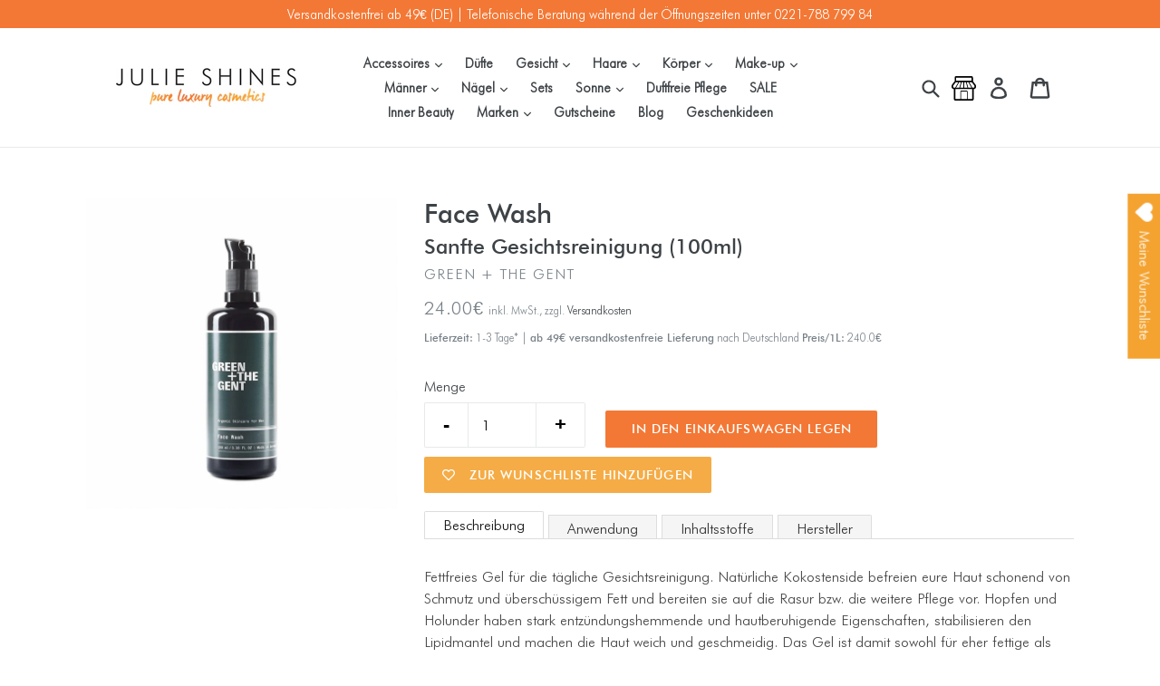

--- FILE ---
content_type: text/html; charset=utf-8
request_url: https://www.julieshines.com/products/face-wash-sanfte-gesichtsreinigung-100ml
body_size: 39685
content:
<!doctype html>
<!--[if IE 9]> <html class="ie9 no-js" lang="de"> <![endif]-->
<!--[if (gt IE 9)|!(IE)]><!--> <html class="no-js" lang="de"> <!--<![endif]-->
<head>
  <meta charset="utf-8">
  <meta http-equiv="X-UA-Compatible" content="IE=edge,chrome=1">
  <meta name="google-site-verification" content="t_RTiD41zoyTtttF9zF9Jh-t2_83jyccFwL8Zr2HQvU" />
  <meta name="viewport" content="width=device-width,initial-scale=1">
  <meta name="theme-color" content="#f37835">
  <link rel="canonical" href="https://www.julieshines.com/products/face-wash-sanfte-gesichtsreinigung-100ml">
  
    <link rel="shortcut icon" href="//www.julieshines.com/cdn/shop/files/favicon-16x16_32x32.png?v=1613162924" type="image/png">
  

  
  <title>
    Face Wash | Sanfte Gesichtsreinigung (100ml)
    
    
    
      &ndash; Julie Shines Naturkosmetik Köln
    
  </title>

  
    <meta name="description" content="Beschreibung Fettfreies Gel für die tägliche Gesichtsreinigung. Natürliche Kokostenside befreien eure Haut schonend von Schmutz und überschüssigem Fett und bereiten sie auf die Rasur bzw. die weitere Pflege vor. Hopfen und Holunder haben stark entzündungshemmende und hautberuhigende Eigenschaften, stabilisieren den Lip">
  

  <!-- /snippets/social-meta-tags.liquid -->
<meta property="og:image:width" content="500">
<meta property="og:image:height" content="410"><meta property="og:site_name" content="Julie Shines Naturkosmetik Köln">
<meta property="og:url" content="https://www.julieshines.com/products/face-wash-sanfte-gesichtsreinigung-100ml">
<meta property="og:title" content="Face Wash | Sanfte Gesichtsreinigung (100ml)">
<meta property="og:type" content="product">
<meta property="og:description" content="Beschreibung Fettfreies Gel für die tägliche Gesichtsreinigung. Natürliche Kokostenside befreien eure Haut schonend von Schmutz und überschüssigem Fett und bereiten sie auf die Rasur bzw. die weitere Pflege vor. Hopfen und Holunder haben stark entzündungshemmende und hautberuhigende Eigenschaften, stabilisieren den Lip"><meta property="og:price:amount" content="24.00">
  <meta property="og:price:currency" content="EUR"><meta property="og:image" content="http://www.julieshines.com/cdn/shop/products/FaceWash_158309a2-a620-4286-b386-4754909491e7_1024x1024.jpg?v=1527930316">

<meta property="og:image:secure_url" content="https://www.julieshines.com/cdn/shop/products/FaceWash_158309a2-a620-4286-b386-4754909491e7_1024x1024.jpg?v=1527930316">

<meta name="twitter:site" content="@">
<meta name="twitter:card" content="summary_large_image">
<meta name="twitter:title" content="Face Wash | Sanfte Gesichtsreinigung (100ml)">
<meta name="twitter:description" content="Beschreibung Fettfreies Gel für die tägliche Gesichtsreinigung. Natürliche Kokostenside befreien eure Haut schonend von Schmutz und überschüssigem Fett und bereiten sie auf die Rasur bzw. die weitere Pflege vor. Hopfen und Holunder haben stark entzündungshemmende und hautberuhigende Eigenschaften, stabilisieren den Lip">


  <link href="//www.julieshines.com/cdn/shop/t/5/assets/theme.scss.css?v=100358583717290342171757494067" rel="stylesheet" type="text/css" media="all" />
  <link href="//www.julieshines.com/cdn/shop/t/5/assets/julieshines.scss.css?v=61353645318545379651757494357" rel="stylesheet" type="text/css" media="all" />
  <link href="//www.julieshines.com/cdn/shop/t/5/assets/flickity.css?v=89998059424730172911757491295" rel="stylesheet" type="text/css" media="all" />
  



  <script>
    var theme = {
      strings: {
        addToCart: "In den Einkaufswagen legen",
        soldOut: "Zur Zeit nicht lieferbar",
        unavailable: "Nicht verfügbar",
        showMore: "Mehr anzeigen",
        showLess: "Weniger anzeigen"
      },
      moneyFormat: "{{amount}}€"
    }

    document.documentElement.className = document.documentElement.className.replace('no-js', 'js');
  </script>

  <!--[if (lte IE 9) ]><script src="//www.julieshines.com/cdn/shop/t/5/assets/match-media.min.js?v=22265819453975888031757491295" type="text/javascript"></script><![endif]-->

  

  <!--[if (gt IE 9)|!(IE)]><!--><script src="//www.julieshines.com/cdn/shop/t/5/assets/vendor.js?v=136118274122071307521757491295" defer="defer"></script><!--<![endif]-->
  <!--[if lte IE 9]><script src="//www.julieshines.com/cdn/shop/t/5/assets/vendor.js?v=136118274122071307521757491295"></script><![endif]-->

  <!--[if (gt IE 9)|!(IE)]><!--><script src="//www.julieshines.com/cdn/shop/t/5/assets/theme.js?v=154333267161085522031757491295" defer="defer"></script><!--<![endif]-->
  <!--[if lte IE 9]><script src="//www.julieshines.com/cdn/shop/t/5/assets/theme.js?v=154333267161085522031757491295"></script><![endif]-->
  
  <script src="//www.julieshines.com/cdn/shop/t/5/assets/jquery_accordion.js?v=127408767327950626191757491295" defer="defer"></script>
   
  <script src="//www.julieshines.com/cdn/shop/t/5/assets/julieshines.js?v=135133411970725100741757491295" type="text/javascript"></script>
  
  <script src="//www.julieshines.com/cdn/shop/t/5/assets/flickity.pkgd.min.js?v=36202911542973109921757491295" type="text/javascript"></script>
  
  <script src="//www.julieshines.com/cdn/shop/t/5/assets/cart.min.js?v=57378307725783145971757491295" type="text/javascript"></script>
  
	<!-- Initialise Cart.js once the page has loaded -->
	<script type="text/javascript">
		document.addEventListener("DOMContentLoaded", function(){
			CartJS.init({"note":null,"attributes":{},"original_total_price":0,"total_price":0,"total_discount":0,"total_weight":0.0,"item_count":0,"items":[],"requires_shipping":false,"currency":"EUR","items_subtotal_price":0,"cart_level_discount_applications":[],"checkout_charge_amount":0});
		});
	</script>

  <script>window.performance && window.performance.mark && window.performance.mark('shopify.content_for_header.start');</script><meta name="google-site-verification" content="pZLbC2YlEZwfJiDaiyL8KSpoe5PNcnhfv9OnojMuTuk">
<meta id="shopify-digital-wallet" name="shopify-digital-wallet" content="/20255893/digital_wallets/dialog">
<meta name="shopify-checkout-api-token" content="99b063848a29ab656c2e81257dcc30f8">
<meta id="in-context-paypal-metadata" data-shop-id="20255893" data-venmo-supported="false" data-environment="production" data-locale="de_DE" data-paypal-v4="true" data-currency="EUR">
<link rel="alternate" type="application/json+oembed" href="https://www.julieshines.com/products/face-wash-sanfte-gesichtsreinigung-100ml.oembed">
<script async="async" src="/checkouts/internal/preloads.js?locale=de-DE"></script>
<link rel="preconnect" href="https://shop.app" crossorigin="anonymous">
<script async="async" src="https://shop.app/checkouts/internal/preloads.js?locale=de-DE&shop_id=20255893" crossorigin="anonymous"></script>
<script id="apple-pay-shop-capabilities" type="application/json">{"shopId":20255893,"countryCode":"DE","currencyCode":"EUR","merchantCapabilities":["supports3DS"],"merchantId":"gid:\/\/shopify\/Shop\/20255893","merchantName":"Julie Shines Naturkosmetik Köln","requiredBillingContactFields":["postalAddress","email"],"requiredShippingContactFields":["postalAddress","email"],"shippingType":"shipping","supportedNetworks":["visa","maestro","masterCard","amex"],"total":{"type":"pending","label":"Julie Shines Naturkosmetik Köln","amount":"1.00"},"shopifyPaymentsEnabled":true,"supportsSubscriptions":true}</script>
<script id="shopify-features" type="application/json">{"accessToken":"99b063848a29ab656c2e81257dcc30f8","betas":["rich-media-storefront-analytics"],"domain":"www.julieshines.com","predictiveSearch":true,"shopId":20255893,"locale":"de"}</script>
<script>var Shopify = Shopify || {};
Shopify.shop = "julie-shines.myshopify.com";
Shopify.locale = "de";
Shopify.currency = {"active":"EUR","rate":"1.0"};
Shopify.country = "DE";
Shopify.theme = {"name":"Julie Shines - Galvez Update 10\/09\/25","id":183599628553,"schema_name":"Debut","schema_version":"1.2.0","theme_store_id":796,"role":"main"};
Shopify.theme.handle = "null";
Shopify.theme.style = {"id":null,"handle":null};
Shopify.cdnHost = "www.julieshines.com/cdn";
Shopify.routes = Shopify.routes || {};
Shopify.routes.root = "/";</script>
<script type="module">!function(o){(o.Shopify=o.Shopify||{}).modules=!0}(window);</script>
<script>!function(o){function n(){var o=[];function n(){o.push(Array.prototype.slice.apply(arguments))}return n.q=o,n}var t=o.Shopify=o.Shopify||{};t.loadFeatures=n(),t.autoloadFeatures=n()}(window);</script>
<script>
  window.ShopifyPay = window.ShopifyPay || {};
  window.ShopifyPay.apiHost = "shop.app\/pay";
  window.ShopifyPay.redirectState = null;
</script>
<script id="shop-js-analytics" type="application/json">{"pageType":"product"}</script>
<script defer="defer" async type="module" src="//www.julieshines.com/cdn/shopifycloud/shop-js/modules/v2/client.init-shop-cart-sync_e98Ab_XN.de.esm.js"></script>
<script defer="defer" async type="module" src="//www.julieshines.com/cdn/shopifycloud/shop-js/modules/v2/chunk.common_Pcw9EP95.esm.js"></script>
<script defer="defer" async type="module" src="//www.julieshines.com/cdn/shopifycloud/shop-js/modules/v2/chunk.modal_CzmY4ZhL.esm.js"></script>
<script type="module">
  await import("//www.julieshines.com/cdn/shopifycloud/shop-js/modules/v2/client.init-shop-cart-sync_e98Ab_XN.de.esm.js");
await import("//www.julieshines.com/cdn/shopifycloud/shop-js/modules/v2/chunk.common_Pcw9EP95.esm.js");
await import("//www.julieshines.com/cdn/shopifycloud/shop-js/modules/v2/chunk.modal_CzmY4ZhL.esm.js");

  window.Shopify.SignInWithShop?.initShopCartSync?.({"fedCMEnabled":true,"windoidEnabled":true});

</script>
<script>
  window.Shopify = window.Shopify || {};
  if (!window.Shopify.featureAssets) window.Shopify.featureAssets = {};
  window.Shopify.featureAssets['shop-js'] = {"shop-cart-sync":["modules/v2/client.shop-cart-sync_DazCVyJ3.de.esm.js","modules/v2/chunk.common_Pcw9EP95.esm.js","modules/v2/chunk.modal_CzmY4ZhL.esm.js"],"init-fed-cm":["modules/v2/client.init-fed-cm_D0AulfmK.de.esm.js","modules/v2/chunk.common_Pcw9EP95.esm.js","modules/v2/chunk.modal_CzmY4ZhL.esm.js"],"shop-cash-offers":["modules/v2/client.shop-cash-offers_BISyWFEA.de.esm.js","modules/v2/chunk.common_Pcw9EP95.esm.js","modules/v2/chunk.modal_CzmY4ZhL.esm.js"],"shop-login-button":["modules/v2/client.shop-login-button_D_c1vx_E.de.esm.js","modules/v2/chunk.common_Pcw9EP95.esm.js","modules/v2/chunk.modal_CzmY4ZhL.esm.js"],"pay-button":["modules/v2/client.pay-button_CHADzJ4g.de.esm.js","modules/v2/chunk.common_Pcw9EP95.esm.js","modules/v2/chunk.modal_CzmY4ZhL.esm.js"],"shop-button":["modules/v2/client.shop-button_CQnD2U3v.de.esm.js","modules/v2/chunk.common_Pcw9EP95.esm.js","modules/v2/chunk.modal_CzmY4ZhL.esm.js"],"avatar":["modules/v2/client.avatar_BTnouDA3.de.esm.js"],"init-windoid":["modules/v2/client.init-windoid_CmA0-hrC.de.esm.js","modules/v2/chunk.common_Pcw9EP95.esm.js","modules/v2/chunk.modal_CzmY4ZhL.esm.js"],"init-shop-for-new-customer-accounts":["modules/v2/client.init-shop-for-new-customer-accounts_BCzC_Mib.de.esm.js","modules/v2/client.shop-login-button_D_c1vx_E.de.esm.js","modules/v2/chunk.common_Pcw9EP95.esm.js","modules/v2/chunk.modal_CzmY4ZhL.esm.js"],"init-shop-email-lookup-coordinator":["modules/v2/client.init-shop-email-lookup-coordinator_DYzOit4u.de.esm.js","modules/v2/chunk.common_Pcw9EP95.esm.js","modules/v2/chunk.modal_CzmY4ZhL.esm.js"],"init-shop-cart-sync":["modules/v2/client.init-shop-cart-sync_e98Ab_XN.de.esm.js","modules/v2/chunk.common_Pcw9EP95.esm.js","modules/v2/chunk.modal_CzmY4ZhL.esm.js"],"shop-toast-manager":["modules/v2/client.shop-toast-manager_Bc-1elH8.de.esm.js","modules/v2/chunk.common_Pcw9EP95.esm.js","modules/v2/chunk.modal_CzmY4ZhL.esm.js"],"init-customer-accounts":["modules/v2/client.init-customer-accounts_CqlRHmZs.de.esm.js","modules/v2/client.shop-login-button_D_c1vx_E.de.esm.js","modules/v2/chunk.common_Pcw9EP95.esm.js","modules/v2/chunk.modal_CzmY4ZhL.esm.js"],"init-customer-accounts-sign-up":["modules/v2/client.init-customer-accounts-sign-up_DZmBw6yB.de.esm.js","modules/v2/client.shop-login-button_D_c1vx_E.de.esm.js","modules/v2/chunk.common_Pcw9EP95.esm.js","modules/v2/chunk.modal_CzmY4ZhL.esm.js"],"shop-follow-button":["modules/v2/client.shop-follow-button_Cx-w7rSq.de.esm.js","modules/v2/chunk.common_Pcw9EP95.esm.js","modules/v2/chunk.modal_CzmY4ZhL.esm.js"],"checkout-modal":["modules/v2/client.checkout-modal_Djjmh8qM.de.esm.js","modules/v2/chunk.common_Pcw9EP95.esm.js","modules/v2/chunk.modal_CzmY4ZhL.esm.js"],"shop-login":["modules/v2/client.shop-login_DMZMgoZf.de.esm.js","modules/v2/chunk.common_Pcw9EP95.esm.js","modules/v2/chunk.modal_CzmY4ZhL.esm.js"],"lead-capture":["modules/v2/client.lead-capture_SqejaEd8.de.esm.js","modules/v2/chunk.common_Pcw9EP95.esm.js","modules/v2/chunk.modal_CzmY4ZhL.esm.js"],"payment-terms":["modules/v2/client.payment-terms_DUeEqFTJ.de.esm.js","modules/v2/chunk.common_Pcw9EP95.esm.js","modules/v2/chunk.modal_CzmY4ZhL.esm.js"]};
</script>
<script>(function() {
  var isLoaded = false;
  function asyncLoad() {
    if (isLoaded) return;
    isLoaded = true;
    var urls = ["https:\/\/load.csell.co\/assets\/js\/cross-sell.js?shop=julie-shines.myshopify.com","https:\/\/chimpstatic.com\/mcjs-connected\/js\/users\/b57154f2cb9483d149e7513de\/d60c22903fe319cdf8443b74b.js?shop=julie-shines.myshopify.com","https:\/\/widgetic.com\/sdk\/sdk.js?shop=julie-shines.myshopify.com","https:\/\/shopify.hero-slider.napp1.neno-digital.io\/bundle\/storefront.js?shop=julie-shines.myshopify.com\u0026shop=julie-shines.myshopify.com","https:\/\/wishlisthero-assets.revampco.com\/store-front\/bundle2.js?shop=julie-shines.myshopify.com","https:\/\/design-packs.herokuapp.com\/design_packs_file.js?shop=julie-shines.myshopify.com","https:\/\/load.csell.co\/assets\/v2\/js\/core\/xsell.js?shop=julie-shines.myshopify.com","https:\/\/wishlisthero-assets.revampco.com\/store-front\/bundle2.js?shop=julie-shines.myshopify.com","https:\/\/wishlisthero-assets.revampco.com\/store-front\/bundle2.js?shop=julie-shines.myshopify.com"];
    for (var i = 0; i < urls.length; i++) {
      var s = document.createElement('script');
      s.type = 'text/javascript';
      s.async = true;
      s.src = urls[i];
      var x = document.getElementsByTagName('script')[0];
      x.parentNode.insertBefore(s, x);
    }
  };
  if(window.attachEvent) {
    window.attachEvent('onload', asyncLoad);
  } else {
    window.addEventListener('load', asyncLoad, false);
  }
})();</script>
<script id="__st">var __st={"a":20255893,"offset":3600,"reqid":"b52a29ba-a009-41bc-a99f-eba174b0f13c-1769250244","pageurl":"www.julieshines.com\/products\/face-wash-sanfte-gesichtsreinigung-100ml","u":"35a361972885","p":"product","rtyp":"product","rid":686351679539};</script>
<script>window.ShopifyPaypalV4VisibilityTracking = true;</script>
<script id="captcha-bootstrap">!function(){'use strict';const t='contact',e='account',n='new_comment',o=[[t,t],['blogs',n],['comments',n],[t,'customer']],c=[[e,'customer_login'],[e,'guest_login'],[e,'recover_customer_password'],[e,'create_customer']],r=t=>t.map((([t,e])=>`form[action*='/${t}']:not([data-nocaptcha='true']) input[name='form_type'][value='${e}']`)).join(','),a=t=>()=>t?[...document.querySelectorAll(t)].map((t=>t.form)):[];function s(){const t=[...o],e=r(t);return a(e)}const i='password',u='form_key',d=['recaptcha-v3-token','g-recaptcha-response','h-captcha-response',i],f=()=>{try{return window.sessionStorage}catch{return}},m='__shopify_v',_=t=>t.elements[u];function p(t,e,n=!1){try{const o=window.sessionStorage,c=JSON.parse(o.getItem(e)),{data:r}=function(t){const{data:e,action:n}=t;return t[m]||n?{data:e,action:n}:{data:t,action:n}}(c);for(const[e,n]of Object.entries(r))t.elements[e]&&(t.elements[e].value=n);n&&o.removeItem(e)}catch(o){console.error('form repopulation failed',{error:o})}}const l='form_type',E='cptcha';function T(t){t.dataset[E]=!0}const w=window,h=w.document,L='Shopify',v='ce_forms',y='captcha';let A=!1;((t,e)=>{const n=(g='f06e6c50-85a8-45c8-87d0-21a2b65856fe',I='https://cdn.shopify.com/shopifycloud/storefront-forms-hcaptcha/ce_storefront_forms_captcha_hcaptcha.v1.5.2.iife.js',D={infoText:'Durch hCaptcha geschützt',privacyText:'Datenschutz',termsText:'Allgemeine Geschäftsbedingungen'},(t,e,n)=>{const o=w[L][v],c=o.bindForm;if(c)return c(t,g,e,D).then(n);var r;o.q.push([[t,g,e,D],n]),r=I,A||(h.body.append(Object.assign(h.createElement('script'),{id:'captcha-provider',async:!0,src:r})),A=!0)});var g,I,D;w[L]=w[L]||{},w[L][v]=w[L][v]||{},w[L][v].q=[],w[L][y]=w[L][y]||{},w[L][y].protect=function(t,e){n(t,void 0,e),T(t)},Object.freeze(w[L][y]),function(t,e,n,w,h,L){const[v,y,A,g]=function(t,e,n){const i=e?o:[],u=t?c:[],d=[...i,...u],f=r(d),m=r(i),_=r(d.filter((([t,e])=>n.includes(e))));return[a(f),a(m),a(_),s()]}(w,h,L),I=t=>{const e=t.target;return e instanceof HTMLFormElement?e:e&&e.form},D=t=>v().includes(t);t.addEventListener('submit',(t=>{const e=I(t);if(!e)return;const n=D(e)&&!e.dataset.hcaptchaBound&&!e.dataset.recaptchaBound,o=_(e),c=g().includes(e)&&(!o||!o.value);(n||c)&&t.preventDefault(),c&&!n&&(function(t){try{if(!f())return;!function(t){const e=f();if(!e)return;const n=_(t);if(!n)return;const o=n.value;o&&e.removeItem(o)}(t);const e=Array.from(Array(32),(()=>Math.random().toString(36)[2])).join('');!function(t,e){_(t)||t.append(Object.assign(document.createElement('input'),{type:'hidden',name:u})),t.elements[u].value=e}(t,e),function(t,e){const n=f();if(!n)return;const o=[...t.querySelectorAll(`input[type='${i}']`)].map((({name:t})=>t)),c=[...d,...o],r={};for(const[a,s]of new FormData(t).entries())c.includes(a)||(r[a]=s);n.setItem(e,JSON.stringify({[m]:1,action:t.action,data:r}))}(t,e)}catch(e){console.error('failed to persist form',e)}}(e),e.submit())}));const S=(t,e)=>{t&&!t.dataset[E]&&(n(t,e.some((e=>e===t))),T(t))};for(const o of['focusin','change'])t.addEventListener(o,(t=>{const e=I(t);D(e)&&S(e,y())}));const B=e.get('form_key'),M=e.get(l),P=B&&M;t.addEventListener('DOMContentLoaded',(()=>{const t=y();if(P)for(const e of t)e.elements[l].value===M&&p(e,B);[...new Set([...A(),...v().filter((t=>'true'===t.dataset.shopifyCaptcha))])].forEach((e=>S(e,t)))}))}(h,new URLSearchParams(w.location.search),n,t,e,['guest_login'])})(!0,!0)}();</script>
<script integrity="sha256-4kQ18oKyAcykRKYeNunJcIwy7WH5gtpwJnB7kiuLZ1E=" data-source-attribution="shopify.loadfeatures" defer="defer" src="//www.julieshines.com/cdn/shopifycloud/storefront/assets/storefront/load_feature-a0a9edcb.js" crossorigin="anonymous"></script>
<script crossorigin="anonymous" defer="defer" src="//www.julieshines.com/cdn/shopifycloud/storefront/assets/shopify_pay/storefront-65b4c6d7.js?v=20250812"></script>
<script data-source-attribution="shopify.dynamic_checkout.dynamic.init">var Shopify=Shopify||{};Shopify.PaymentButton=Shopify.PaymentButton||{isStorefrontPortableWallets:!0,init:function(){window.Shopify.PaymentButton.init=function(){};var t=document.createElement("script");t.src="https://www.julieshines.com/cdn/shopifycloud/portable-wallets/latest/portable-wallets.de.js",t.type="module",document.head.appendChild(t)}};
</script>
<script data-source-attribution="shopify.dynamic_checkout.buyer_consent">
  function portableWalletsHideBuyerConsent(e){var t=document.getElementById("shopify-buyer-consent"),n=document.getElementById("shopify-subscription-policy-button");t&&n&&(t.classList.add("hidden"),t.setAttribute("aria-hidden","true"),n.removeEventListener("click",e))}function portableWalletsShowBuyerConsent(e){var t=document.getElementById("shopify-buyer-consent"),n=document.getElementById("shopify-subscription-policy-button");t&&n&&(t.classList.remove("hidden"),t.removeAttribute("aria-hidden"),n.addEventListener("click",e))}window.Shopify?.PaymentButton&&(window.Shopify.PaymentButton.hideBuyerConsent=portableWalletsHideBuyerConsent,window.Shopify.PaymentButton.showBuyerConsent=portableWalletsShowBuyerConsent);
</script>
<script data-source-attribution="shopify.dynamic_checkout.cart.bootstrap">document.addEventListener("DOMContentLoaded",(function(){function t(){return document.querySelector("shopify-accelerated-checkout-cart, shopify-accelerated-checkout")}if(t())Shopify.PaymentButton.init();else{new MutationObserver((function(e,n){t()&&(Shopify.PaymentButton.init(),n.disconnect())})).observe(document.body,{childList:!0,subtree:!0})}}));
</script>
<script id='scb4127' type='text/javascript' async='' src='https://www.julieshines.com/cdn/shopifycloud/privacy-banner/storefront-banner.js'></script><link id="shopify-accelerated-checkout-styles" rel="stylesheet" media="screen" href="https://www.julieshines.com/cdn/shopifycloud/portable-wallets/latest/accelerated-checkout-backwards-compat.css" crossorigin="anonymous">
<style id="shopify-accelerated-checkout-cart">
        #shopify-buyer-consent {
  margin-top: 1em;
  display: inline-block;
  width: 100%;
}

#shopify-buyer-consent.hidden {
  display: none;
}

#shopify-subscription-policy-button {
  background: none;
  border: none;
  padding: 0;
  text-decoration: underline;
  font-size: inherit;
  cursor: pointer;
}

#shopify-subscription-policy-button::before {
  box-shadow: none;
}

      </style>

<script>window.performance && window.performance.mark && window.performance.mark('shopify.content_for_header.end');</script>
<!--  
<script type="application/javascript" src="https://app.usercentrics.eu/latest/main.js" id="74Yrsa7V"></script>
-->

<!-- Font icon for header icons -->
<link href="https://wishlisthero-assets.revampco.com/safe-icons/css/wishlisthero-icons.css" rel="stylesheet"/>
<!-- Style for floating buttons and others -->
<style type="text/css">
    .wishlisthero-floating {
        position: absolute;
          right:5px;
        top: 5px;
        z-index: 23;
        border-radius: 100%;
    }

    .wishlisthero-floating:hover {
        background-color: rgba(0, 0, 0, 0.05);
    }

    .wishlisthero-floating button {
        font-size: 20px !important;
        width: 40px !important;
        padding: 0.125em 0 0 !important;
    }
.MuiTypography-body2 ,.MuiTypography-body1 ,.MuiTypography-caption ,.MuiTypography-button ,.MuiTypography-h1 ,.MuiTypography-h2 ,.MuiTypography-h3 ,.MuiTypography-h4 ,.MuiTypography-h5 ,.MuiTypography-h6 ,.MuiTypography-subtitle1 ,.MuiTypography-subtitle2 ,.MuiTypography-overline , MuiButton-root,  .MuiCardHeader-title a{
     font-family: inherit !important; /*Roboto, Helvetica, Arial, sans-serif;*/
}
.MuiTypography-h1 , .MuiTypography-h2 , .MuiTypography-h3 , .MuiTypography-h4 , .MuiTypography-h5 , .MuiTypography-h6 ,  .MuiCardHeader-title a{
     font-family: ,  !important;
     font-family: ,  !important;
     font-family: ,  !important;
     font-family: ,  !important;
}

@media screen and (max-width: 749px){
.wishlisthero-product-page-button-container{
width:100%
}
.wishlisthero-product-page-button-container button{
 margin-left:auto !important; margin-right: auto !important;
}
}
    /****************************************************************************************/
    /* For some theme shared view need some spacing */
    /*
    #wishlist-hero-shared-list-view {
  margin-top: 15px;
  margin-bottom: 15px;
}
#wishlist-hero-shared-list-view h1 {
  padding-left: 5px;
}

#wishlisthero-product-page-button-container {
  padding-top: 15px;
}
*/
    /****************************************************************************************/
    /* #wishlisthero-product-page-button-container button {
  padding-left: 1px !important;
} */
    /****************************************************************************************/
    /* Customize the indicator when wishlist has items AND the normal indicator not working */
     span.wishlist-hero-items-count {

  top: -2px; 
 right: -5px;  
font-size: calc(11em / 16); 
font-family: 'HelveticaNeue','Helvetica Neue',Helvetica,Arial,sans-serif; 
padding: 0px; 
text-align: center; 
vertical-align: middle; 
width: 10px; 
line-height: 1rem; 
min-width: 1rem; 
min-height: 1rem;
}
@media screen and (max-width: 749px) {
span.wishlist-hero-items-count {
    line-height: calc(19rem / 16);
    min-width: calc(19rem / 16);
    min-height: calc(19rem / 16) ;
    top: calc(11rem / 16);
    font-size: 12px;
    right: 3px;
}
}
</style>
<script>window.wishlisthero_cartDotClasses=['site-header__cart-count', 'is-visible'];</script>
<script>window.wishlisthero_buttonProdPageClasses=['btn'];</script>
<script>window.wishlisthero_buttonProdPageFontSize='auto';</script>
 <script type='text/javascript'>try{
   window.WishListHero_setting = {"ButtonColor":"#F4A331","IconColor":"rgba(255, 255, 255, 1)","IconType":"Heart","ButtonTextBeforeAdding":"Zur Wunschliste hinzufügen","ButtonTextAfterAdding":"Zur Wunschliste hinzugefügt","AnimationAfterAddition":"None","ButtonTextAddToCart":" Bestellen","ButtonTextOutOfStock":"AUSVERKAUFT","ButtonTextAddAllToCart":"Alle zum Warenkorb hinzufügen","ButtonTextRemoveAllToCart":"Alle aus Wunschliste entfernen","AddedProductNotificationText":"Produkt zur Wunschliste hinzugefügt!","AddedProductToCartNotificationText":"Produkt erfolgreich zum Warenkorb hinzugefügt","ViewCartLinkText":"Warenkorb ansehen","SharePopup_TitleText":"Meine Wunschliste teilen","SharePopup_shareBtnText":"Teilen","SharePopup_shareHederText":"Teilen in sozialen Netzwerken","SharePopup_shareCopyText":"Oder kopiere diesen Link zum teilen","SharePopup_shareCancelBtnText":"Abbrechen","SharePopup_shareCopyBtnText":"Kopieren","SendEMailPopup_BtnText":"E-Mail senden","SendEMailPopup_FromText":"Absendername","SendEMailPopup_ToText":"E-Mail Empfänger","SendEMailPopup_BodyText":"Nachricht","SendEMailPopup_SendBtnText":"Senden","SendEMailPopup_TitleText":"Wunschliste per E-Mail versenden","AddProductMessageText":"Bist Du sicher dass Du alle Artikel zum Warenkorb hinzufügen willst?","RemoveProductMessageText":"Bist Du sicher dass Du diesen Artikel aus der Wunschliste entfernen möchtest?","RemoveAllProductMessageText":"Bist Du sicher dass Du alle Produkte aus der Wunschliste entfernen möchtest?","RemovedProductNotificationText":"Produkt erfolgreich aus der Wunschliste entfernt","AddAllOutOfStockProductNotificationText":"Es gibt anscheinend ein Problem beim Hinzufügen von Problemen in die Wunschliste. Bitte probiere es später noch einmal.","RemovePopupOkText":"OK","RemovePopup_HeaderText":"Bist Du sicher?","ViewWishlistText":"Wunschliste ansehen","EmptyWishlistText":"Es gibt keine Produkte in Deiner Wunschliste.  ","BuyNowButtonText":"Jetzt Bestellen","BuyNowButtonColor":"rgb(144, 86, 162)","BuyNowTextButtonColor":"rgb(255, 255, 255)","Wishlist_Title":"Meine Wunschliste","WishlistHeaderTitleAlignment":"Left","WishlistProductImageSize":"Normal","PriceColor":"rgba(0, 0, 0, 1)","HeaderFontSize":"30","PriceFontSize":"18","ProductNameFontSize":"16","LaunchPointType":"floating_point","DisplayWishlistAs":"popup_window","DisplayButtonAs":"button_with_icon","PopupSize":"md","HideAddToCartButton":false,"NoRedirectAfterAddToCart":false,"DisableGuestCustomer":false,"LoginPopupContent":"Die in der Favoritenliste aufgeführten Produkte sind nicht reserviert. Bitte einloggen um, Deine Wunschliste über Endgeräte hinweg zu speichern","LoginPopupLoginBtnText":"Einloggen","LoginPopupContentFontSize":"20","NotificationPopupPosition":"right","WishlistButtonTextColor":"rgba(255, 255, 255, 1)","EnableRemoveFromWishlistAfterAddButtonText":"Aus Wunschliste entfernen","_id":"6195f4b1bd4d7a75b9bcba2d","EnableCollection":false,"EnableShare":true,"RemovePowerBy":false,"EnableFBPixel":false,"DisapleApp":false,"FloatPointPossition":"right","HeartStateToggle":true,"HeaderMenuItemsIndicator":true,"EnableRemoveFromWishlistAfterAdd":true,"Shop":"julie-shines.myshopify.com","shop":"julie-shines.myshopify.com","Status":"Active","Plan":"FREE"};  
  }catch(e){ console.error('Error loading config',e); } </script><link rel="preload" href="//www.julieshines.com/cdn/shop/t/5/assets/design-pack-styles.css?v=147882818845744412591757491295" as="style">
<link href="//www.julieshines.com/cdn/shop/t/5/assets/design-pack-styles.css?v=147882818845744412591757491295" rel="stylesheet" type="text/css" media="all" /> 
<!-- BEGIN app block: shopify://apps/wishlist-hero/blocks/app-embed/a9a5079b-59e8-47cb-b659-ecf1c60b9b72 -->


  <script type="application/json" id="WH-ProductJson-product-template">
    {"id":686351679539,"title":"Face Wash | Sanfte Gesichtsreinigung (100ml)","handle":"face-wash-sanfte-gesichtsreinigung-100ml","description":"\u003ch4\u003eBeschreibung\u003c\/h4\u003e\n\u003cp\u003eFettfreies Gel für die tägliche Gesichtsreinigung. Natürliche Kokostenside befreien eure Haut schonend von Schmutz und überschüssigem Fett und bereiten sie auf die Rasur bzw. die weitere Pflege vor. Hopfen und Holunder haben stark entzündungshemmende und hautberuhigende Eigenschaften, stabilisieren den Lipidmantel und machen die Haut weich und geschmeidig. Das Gel ist damit sowohl für eher fettige als auch für empfindliche, zu Neurodermitis neigender Haut super geeignet. Es riecht würzig-frisch nach einer Mischung aus Wacholder, Kardamon, Muskat und Vetiver. I like!!\u003c\/p\u003e\n\u003ch4\u003eAnwendung\u003c\/h4\u003e\n\u003cp\u003eMorgens und abends zur Gesichtsreinigung eine erbsengroße Menge in der Hand aufschäumen und leicht in die feuchte Gesichtshaut einmassieren. Mit lauwarmem Wasser abspülen. Anschließend ggf. rasieren, Tonic und Gesichtspflege auftragen.\u003c\/p\u003e\n\u003ch4\u003eInhaltsstoffe\u003c\/h4\u003e\n\u003cp\u003eAloe Barbadensis Leaf Juice*, Glycerin, Aqua (Water), Sodium Coco-Sulfate, Coco-Glucoside, Polyglyceryl-4 Caprate, Sodium Chloride, Parfum (Fragrance), Sambucus Nigra Fruit Extract*, Hedera Helix (Ivy) Extract*, Humulus Lupulus (Hops) Extract*, Citric Acid, Sodium Benzoate, Potassium Sorbate, Benzyl Benzoate**, Benzyl Salicylate**, Eugenol**, Linalool**, Limonene**, Geraniol**, Citral** \u003cbr\u003e\u003cbr\u003e* aus kontrolliert biologischem Anbau  **Aus natürlichen ätherischen Ölen\u003c\/p\u003e","published_at":"2017-05-22T15:25:35+02:00","created_at":"2018-06-02T11:04:28+02:00","vendor":"GREEN + THE GENT","type":"Reinigungsgel","tags":["Gesicht","Männer","vegan"],"price":2400,"price_min":2400,"price_max":2400,"available":true,"price_varies":false,"compare_at_price":null,"compare_at_price_min":0,"compare_at_price_max":0,"compare_at_price_varies":false,"variants":[{"id":8381204660275,"title":"Default Title","option1":"Default Title","option2":null,"option3":null,"sku":"","requires_shipping":true,"taxable":true,"featured_image":null,"available":true,"name":"Face Wash | Sanfte Gesichtsreinigung (100ml)","public_title":null,"options":["Default Title"],"price":2400,"weight":500,"compare_at_price":null,"inventory_quantity":6,"inventory_management":"shopify","inventory_policy":"deny","barcode":"4260530271011","requires_selling_plan":false,"selling_plan_allocations":[]}],"images":["\/\/www.julieshines.com\/cdn\/shop\/products\/FaceWash_158309a2-a620-4286-b386-4754909491e7.jpg?v=1527930316"],"featured_image":"\/\/www.julieshines.com\/cdn\/shop\/products\/FaceWash_158309a2-a620-4286-b386-4754909491e7.jpg?v=1527930316","options":["Title"],"media":[{"alt":null,"id":2593605943431,"position":1,"preview_image":{"aspect_ratio":1.001,"height":1999,"width":2000,"src":"\/\/www.julieshines.com\/cdn\/shop\/products\/FaceWash_158309a2-a620-4286-b386-4754909491e7.jpg?v=1527930316"},"aspect_ratio":1.001,"height":1999,"media_type":"image","src":"\/\/www.julieshines.com\/cdn\/shop\/products\/FaceWash_158309a2-a620-4286-b386-4754909491e7.jpg?v=1527930316","width":2000}],"requires_selling_plan":false,"selling_plan_groups":[],"content":"\u003ch4\u003eBeschreibung\u003c\/h4\u003e\n\u003cp\u003eFettfreies Gel für die tägliche Gesichtsreinigung. Natürliche Kokostenside befreien eure Haut schonend von Schmutz und überschüssigem Fett und bereiten sie auf die Rasur bzw. die weitere Pflege vor. Hopfen und Holunder haben stark entzündungshemmende und hautberuhigende Eigenschaften, stabilisieren den Lipidmantel und machen die Haut weich und geschmeidig. Das Gel ist damit sowohl für eher fettige als auch für empfindliche, zu Neurodermitis neigender Haut super geeignet. Es riecht würzig-frisch nach einer Mischung aus Wacholder, Kardamon, Muskat und Vetiver. I like!!\u003c\/p\u003e\n\u003ch4\u003eAnwendung\u003c\/h4\u003e\n\u003cp\u003eMorgens und abends zur Gesichtsreinigung eine erbsengroße Menge in der Hand aufschäumen und leicht in die feuchte Gesichtshaut einmassieren. Mit lauwarmem Wasser abspülen. Anschließend ggf. rasieren, Tonic und Gesichtspflege auftragen.\u003c\/p\u003e\n\u003ch4\u003eInhaltsstoffe\u003c\/h4\u003e\n\u003cp\u003eAloe Barbadensis Leaf Juice*, Glycerin, Aqua (Water), Sodium Coco-Sulfate, Coco-Glucoside, Polyglyceryl-4 Caprate, Sodium Chloride, Parfum (Fragrance), Sambucus Nigra Fruit Extract*, Hedera Helix (Ivy) Extract*, Humulus Lupulus (Hops) Extract*, Citric Acid, Sodium Benzoate, Potassium Sorbate, Benzyl Benzoate**, Benzyl Salicylate**, Eugenol**, Linalool**, Limonene**, Geraniol**, Citral** \u003cbr\u003e\u003cbr\u003e* aus kontrolliert biologischem Anbau  **Aus natürlichen ätherischen Ölen\u003c\/p\u003e"}
  </script>

<script type="text/javascript">
  
    window.wishlisthero_buttonProdPageClasses = [];
  
  
    window.wishlisthero_cartDotClasses = [];
  
</script>
<!-- BEGIN app snippet: extraStyles -->

<style>
  .wishlisthero-floating {
    position: absolute;
    top: 5px;
    z-index: 21;
    border-radius: 100%;
    width: fit-content;
    right: 5px;
    left: auto;
    &.wlh-left-btn {
      left: 5px !important;
      right: auto !important;
    }
    &.wlh-right-btn {
      right: 5px !important;
      left: auto !important;
    }
    
  }
  @media(min-width:1300px) {
    .product-item__link.product-item__image--margins .wishlisthero-floating, {
      
        left: 50% !important;
        margin-left: -295px;
      
    }
  }
  .MuiTypography-h1,.MuiTypography-h2,.MuiTypography-h3,.MuiTypography-h4,.MuiTypography-h5,.MuiTypography-h6,.MuiButton-root,.MuiCardHeader-title a {
    font-family: ,  !important;
  }
</style>






<!-- END app snippet -->
<!-- BEGIN app snippet: renderAssets -->

  <link rel="preload" href="https://cdn.shopify.com/extensions/019badc7-12fe-783e-9dfe-907190f91114/wishlist-hero-81/assets/default.css" as="style" onload="this.onload=null;this.rel='stylesheet'">
  <noscript><link href="//cdn.shopify.com/extensions/019badc7-12fe-783e-9dfe-907190f91114/wishlist-hero-81/assets/default.css" rel="stylesheet" type="text/css" media="all" /></noscript>
  <script defer src="https://cdn.shopify.com/extensions/019badc7-12fe-783e-9dfe-907190f91114/wishlist-hero-81/assets/default.js"></script>
<!-- END app snippet -->


<script type="text/javascript">
  try{
  
    var scr_bdl_path = "https://cdn.shopify.com/extensions/019badc7-12fe-783e-9dfe-907190f91114/wishlist-hero-81/assets/bundle2.js";
    window._wh_asset_path = scr_bdl_path.substring(0,scr_bdl_path.lastIndexOf("/")) + "/";
  

  }catch(e){ console.log(e)}
  try{

  
    window.WishListHero_setting = {"ButtonColor":"#F4A331","IconColor":"rgba(255, 255, 255, 1)","IconType":"Heart","ButtonTextBeforeAdding":"Zur Wunschliste hinzufügen","ButtonTextAfterAdding":"Zur Wunschliste hinzugefügt","AnimationAfterAddition":"None","ButtonTextAddToCart":" Bestellen","ButtonTextOutOfStock":"AUSVERKAUFT","ButtonTextAddAllToCart":"Alle zum Warenkorb hinzufügen","ButtonTextRemoveAllToCart":"Alle aus Wunschliste entfernen","AddedProductNotificationText":"Produkt zur Wunschliste hinzugefügt!","AddedProductToCartNotificationText":"Produkt erfolgreich zum Warenkorb hinzugefügt","ViewCartLinkText":"Warenkorb ansehen","SharePopup_TitleText":"Meine Wunschliste teilen","SharePopup_shareBtnText":"Teilen","SharePopup_shareHederText":"Teilen in sozialen Netzwerken","SharePopup_shareCopyText":"Oder kopiere diesen Link zum teilen","SharePopup_shareCancelBtnText":"Abbrechen","SharePopup_shareCopyBtnText":"Kopieren","SendEMailPopup_BtnText":"E-Mail senden","SendEMailPopup_FromText":"Absendername","SendEMailPopup_ToText":"E-Mail Empfänger","SendEMailPopup_BodyText":"Nachricht","SendEMailPopup_SendBtnText":"Senden","SendEMailPopup_TitleText":"Wunschliste per E-Mail versenden","AddProductMessageText":"Bist Du sicher dass Du alle Artikel zum Warenkorb hinzufügen willst?","RemoveProductMessageText":"Bist Du sicher dass Du diesen Artikel aus der Wunschliste entfernen möchtest?","RemoveAllProductMessageText":"Bist Du sicher dass Du alle Produkte aus der Wunschliste entfernen möchtest?","RemovedProductNotificationText":"Produkt erfolgreich aus der Wunschliste entfernt","AddAllOutOfStockProductNotificationText":"Es gibt anscheinend ein Problem beim Hinzufügen von Problemen in die Wunschliste. Bitte probiere es später noch einmal.","RemovePopupOkText":"OK","RemovePopup_HeaderText":"Bist Du sicher?","ViewWishlistText":"Wunschliste ansehen","EmptyWishlistText":"Es gibt keine Produkte in Deiner Wunschliste.  ","BuyNowButtonText":"Jetzt Bestellen","BuyNowButtonColor":"rgb(144, 86, 162)","BuyNowTextButtonColor":"rgb(255, 255, 255)","Wishlist_Title":"Meine Wunschliste","WishlistHeaderTitleAlignment":"Left","WishlistProductImageSize":"Normal","PriceColor":"rgba(0, 0, 0, 1)","HeaderFontSize":"30","PriceFontSize":"18","ProductNameFontSize":"16","LaunchPointType":"floating_point","DisplayWishlistAs":"popup_window","DisplayButtonAs":"button_with_icon","PopupSize":"md","HideAddToCartButton":false,"NoRedirectAfterAddToCart":false,"DisableGuestCustomer":false,"LoginPopupContent":"Die in der Favoritenliste aufgeführten Produkte sind nicht reserviert. Bitte einloggen um, Deine Wunschliste über Endgeräte hinweg zu speichern","LoginPopupLoginBtnText":"Einloggen","LoginPopupContentFontSize":"20","NotificationPopupPosition":"right","WishlistButtonTextColor":"rgba(255, 255, 255, 1)","EnableRemoveFromWishlistAfterAddButtonText":"Aus Wunschliste entfernen","_id":"6195f4b1bd4d7a75b9bcba2d","EnableCollection":false,"EnableShare":true,"RemovePowerBy":false,"EnableFBPixel":false,"DisapleApp":false,"FloatPointPossition":"right","HeartStateToggle":true,"HeaderMenuItemsIndicator":true,"EnableRemoveFromWishlistAfterAdd":true,"Shop":"julie-shines.myshopify.com","shop":"julie-shines.myshopify.com","Status":"Active","Plan":"FREE"};
    if(typeof(window.WishListHero_setting_theme_override) != "undefined"){
                                                                                window.WishListHero_setting = {
                                                                                    ...window.WishListHero_setting,
                                                                                    ...window.WishListHero_setting_theme_override
                                                                                };
                                                                            }
                                                                            // Done

  

  }catch(e){ console.error('Error loading config',e); }
</script>


  <script src="https://cdn.shopify.com/extensions/019badc7-12fe-783e-9dfe-907190f91114/wishlist-hero-81/assets/bundle2.js" defer></script>



<script type="text/javascript">
  if (!window.__wishlistHeroArriveScriptLoaded) {
    window.__wishlistHeroArriveScriptLoaded = true;
    function wh_loadScript(scriptUrl) {
      const script = document.createElement('script'); script.src = scriptUrl;
      document.body.appendChild(script);
      return new Promise((res, rej) => { script.onload = function () { res(); }; script.onerror = function () { rej(); } });
    }
  }
  document.addEventListener("DOMContentLoaded", () => {
      wh_loadScript('https://cdn.shopify.com/extensions/019badc7-12fe-783e-9dfe-907190f91114/wishlist-hero-81/assets/arrive.min.js').then(function () {
          document.arrive('.wishlist-hero-custom-button', function (wishlistButton) {
              var ev = new
                  CustomEvent('wishlist-hero-add-to-custom-element', { detail: wishlistButton }); document.dispatchEvent(ev);
          });
      });
  });
</script>


<!-- BEGIN app snippet: TransArray -->
<script>
  window.WLH_reload_translations = function() {
    let _wlh_res = {};
    if (window.WishListHero_setting && window.WishListHero_setting['ThrdParty_Trans_active']) {

      
        

        window.WishListHero_setting["ButtonTextBeforeAdding"] = "";
        _wlh_res["ButtonTextBeforeAdding"] = "";
        

        window.WishListHero_setting["ButtonTextAfterAdding"] = "";
        _wlh_res["ButtonTextAfterAdding"] = "";
        

        window.WishListHero_setting["ButtonTextAddToCart"] = "";
        _wlh_res["ButtonTextAddToCart"] = "";
        

        window.WishListHero_setting["ButtonTextOutOfStock"] = "";
        _wlh_res["ButtonTextOutOfStock"] = "";
        

        window.WishListHero_setting["ButtonTextAddAllToCart"] = "";
        _wlh_res["ButtonTextAddAllToCart"] = "";
        

        window.WishListHero_setting["ButtonTextRemoveAllToCart"] = "";
        _wlh_res["ButtonTextRemoveAllToCart"] = "";
        

        window.WishListHero_setting["AddedProductNotificationText"] = "";
        _wlh_res["AddedProductNotificationText"] = "";
        

        window.WishListHero_setting["AddedProductToCartNotificationText"] = "";
        _wlh_res["AddedProductToCartNotificationText"] = "";
        

        window.WishListHero_setting["ViewCartLinkText"] = "";
        _wlh_res["ViewCartLinkText"] = "";
        

        window.WishListHero_setting["SharePopup_TitleText"] = "";
        _wlh_res["SharePopup_TitleText"] = "";
        

        window.WishListHero_setting["SharePopup_shareBtnText"] = "";
        _wlh_res["SharePopup_shareBtnText"] = "";
        

        window.WishListHero_setting["SharePopup_shareHederText"] = "";
        _wlh_res["SharePopup_shareHederText"] = "";
        

        window.WishListHero_setting["SharePopup_shareCopyText"] = "";
        _wlh_res["SharePopup_shareCopyText"] = "";
        

        window.WishListHero_setting["SharePopup_shareCancelBtnText"] = "";
        _wlh_res["SharePopup_shareCancelBtnText"] = "";
        

        window.WishListHero_setting["SharePopup_shareCopyBtnText"] = "";
        _wlh_res["SharePopup_shareCopyBtnText"] = "";
        

        window.WishListHero_setting["SendEMailPopup_BtnText"] = "";
        _wlh_res["SendEMailPopup_BtnText"] = "";
        

        window.WishListHero_setting["SendEMailPopup_FromText"] = "";
        _wlh_res["SendEMailPopup_FromText"] = "";
        

        window.WishListHero_setting["SendEMailPopup_ToText"] = "";
        _wlh_res["SendEMailPopup_ToText"] = "";
        

        window.WishListHero_setting["SendEMailPopup_BodyText"] = "";
        _wlh_res["SendEMailPopup_BodyText"] = "";
        

        window.WishListHero_setting["SendEMailPopup_SendBtnText"] = "";
        _wlh_res["SendEMailPopup_SendBtnText"] = "";
        

        window.WishListHero_setting["SendEMailPopup_SendNotificationText"] = "";
        _wlh_res["SendEMailPopup_SendNotificationText"] = "";
        

        window.WishListHero_setting["SendEMailPopup_TitleText"] = "";
        _wlh_res["SendEMailPopup_TitleText"] = "";
        

        window.WishListHero_setting["AddProductMessageText"] = "";
        _wlh_res["AddProductMessageText"] = "";
        

        window.WishListHero_setting["RemoveProductMessageText"] = "";
        _wlh_res["RemoveProductMessageText"] = "";
        

        window.WishListHero_setting["RemoveAllProductMessageText"] = "";
        _wlh_res["RemoveAllProductMessageText"] = "";
        

        window.WishListHero_setting["RemovedProductNotificationText"] = "";
        _wlh_res["RemovedProductNotificationText"] = "";
        

        window.WishListHero_setting["AddAllOutOfStockProductNotificationText"] = "";
        _wlh_res["AddAllOutOfStockProductNotificationText"] = "";
        

        window.WishListHero_setting["RemovePopupOkText"] = "";
        _wlh_res["RemovePopupOkText"] = "";
        

        window.WishListHero_setting["RemovePopup_HeaderText"] = "";
        _wlh_res["RemovePopup_HeaderText"] = "";
        

        window.WishListHero_setting["ViewWishlistText"] = "";
        _wlh_res["ViewWishlistText"] = "";
        

        window.WishListHero_setting["EmptyWishlistText"] = "";
        _wlh_res["EmptyWishlistText"] = "";
        

        window.WishListHero_setting["BuyNowButtonText"] = "";
        _wlh_res["BuyNowButtonText"] = "";
        

        window.WishListHero_setting["Wishlist_Title"] = "";
        _wlh_res["Wishlist_Title"] = "";
        

        window.WishListHero_setting["LoginPopupContent"] = "";
        _wlh_res["LoginPopupContent"] = "";
        

        window.WishListHero_setting["LoginPopupLoginBtnText"] = "";
        _wlh_res["LoginPopupLoginBtnText"] = "";
        

        window.WishListHero_setting["EnableRemoveFromWishlistAfterAddButtonText"] = "";
        _wlh_res["EnableRemoveFromWishlistAfterAddButtonText"] = "";
        

        window.WishListHero_setting["LowStockEmailSubject"] = "";
        _wlh_res["LowStockEmailSubject"] = "";
        

        window.WishListHero_setting["OnSaleEmailSubject"] = "";
        _wlh_res["OnSaleEmailSubject"] = "";
        

        window.WishListHero_setting["SharePopup_shareCopiedText"] = "";
        _wlh_res["SharePopup_shareCopiedText"] = "";
    }
    return _wlh_res;
  }
  window.WLH_reload_translations();
</script><!-- END app snippet -->

<!-- END app block --><script src="https://cdn.shopify.com/extensions/019be000-45e5-7dd5-bf55-19547a0e17ba/cartbite-76/assets/cartbite-embed.js" type="text/javascript" defer="defer"></script>
<link href="https://monorail-edge.shopifysvc.com" rel="dns-prefetch">
<script>(function(){if ("sendBeacon" in navigator && "performance" in window) {try {var session_token_from_headers = performance.getEntriesByType('navigation')[0].serverTiming.find(x => x.name == '_s').description;} catch {var session_token_from_headers = undefined;}var session_cookie_matches = document.cookie.match(/_shopify_s=([^;]*)/);var session_token_from_cookie = session_cookie_matches && session_cookie_matches.length === 2 ? session_cookie_matches[1] : "";var session_token = session_token_from_headers || session_token_from_cookie || "";function handle_abandonment_event(e) {var entries = performance.getEntries().filter(function(entry) {return /monorail-edge.shopifysvc.com/.test(entry.name);});if (!window.abandonment_tracked && entries.length === 0) {window.abandonment_tracked = true;var currentMs = Date.now();var navigation_start = performance.timing.navigationStart;var payload = {shop_id: 20255893,url: window.location.href,navigation_start,duration: currentMs - navigation_start,session_token,page_type: "product"};window.navigator.sendBeacon("https://monorail-edge.shopifysvc.com/v1/produce", JSON.stringify({schema_id: "online_store_buyer_site_abandonment/1.1",payload: payload,metadata: {event_created_at_ms: currentMs,event_sent_at_ms: currentMs}}));}}window.addEventListener('pagehide', handle_abandonment_event);}}());</script>
<script id="web-pixels-manager-setup">(function e(e,d,r,n,o){if(void 0===o&&(o={}),!Boolean(null===(a=null===(i=window.Shopify)||void 0===i?void 0:i.analytics)||void 0===a?void 0:a.replayQueue)){var i,a;window.Shopify=window.Shopify||{};var t=window.Shopify;t.analytics=t.analytics||{};var s=t.analytics;s.replayQueue=[],s.publish=function(e,d,r){return s.replayQueue.push([e,d,r]),!0};try{self.performance.mark("wpm:start")}catch(e){}var l=function(){var e={modern:/Edge?\/(1{2}[4-9]|1[2-9]\d|[2-9]\d{2}|\d{4,})\.\d+(\.\d+|)|Firefox\/(1{2}[4-9]|1[2-9]\d|[2-9]\d{2}|\d{4,})\.\d+(\.\d+|)|Chrom(ium|e)\/(9{2}|\d{3,})\.\d+(\.\d+|)|(Maci|X1{2}).+ Version\/(15\.\d+|(1[6-9]|[2-9]\d|\d{3,})\.\d+)([,.]\d+|)( \(\w+\)|)( Mobile\/\w+|) Safari\/|Chrome.+OPR\/(9{2}|\d{3,})\.\d+\.\d+|(CPU[ +]OS|iPhone[ +]OS|CPU[ +]iPhone|CPU IPhone OS|CPU iPad OS)[ +]+(15[._]\d+|(1[6-9]|[2-9]\d|\d{3,})[._]\d+)([._]\d+|)|Android:?[ /-](13[3-9]|1[4-9]\d|[2-9]\d{2}|\d{4,})(\.\d+|)(\.\d+|)|Android.+Firefox\/(13[5-9]|1[4-9]\d|[2-9]\d{2}|\d{4,})\.\d+(\.\d+|)|Android.+Chrom(ium|e)\/(13[3-9]|1[4-9]\d|[2-9]\d{2}|\d{4,})\.\d+(\.\d+|)|SamsungBrowser\/([2-9]\d|\d{3,})\.\d+/,legacy:/Edge?\/(1[6-9]|[2-9]\d|\d{3,})\.\d+(\.\d+|)|Firefox\/(5[4-9]|[6-9]\d|\d{3,})\.\d+(\.\d+|)|Chrom(ium|e)\/(5[1-9]|[6-9]\d|\d{3,})\.\d+(\.\d+|)([\d.]+$|.*Safari\/(?![\d.]+ Edge\/[\d.]+$))|(Maci|X1{2}).+ Version\/(10\.\d+|(1[1-9]|[2-9]\d|\d{3,})\.\d+)([,.]\d+|)( \(\w+\)|)( Mobile\/\w+|) Safari\/|Chrome.+OPR\/(3[89]|[4-9]\d|\d{3,})\.\d+\.\d+|(CPU[ +]OS|iPhone[ +]OS|CPU[ +]iPhone|CPU IPhone OS|CPU iPad OS)[ +]+(10[._]\d+|(1[1-9]|[2-9]\d|\d{3,})[._]\d+)([._]\d+|)|Android:?[ /-](13[3-9]|1[4-9]\d|[2-9]\d{2}|\d{4,})(\.\d+|)(\.\d+|)|Mobile Safari.+OPR\/([89]\d|\d{3,})\.\d+\.\d+|Android.+Firefox\/(13[5-9]|1[4-9]\d|[2-9]\d{2}|\d{4,})\.\d+(\.\d+|)|Android.+Chrom(ium|e)\/(13[3-9]|1[4-9]\d|[2-9]\d{2}|\d{4,})\.\d+(\.\d+|)|Android.+(UC? ?Browser|UCWEB|U3)[ /]?(15\.([5-9]|\d{2,})|(1[6-9]|[2-9]\d|\d{3,})\.\d+)\.\d+|SamsungBrowser\/(5\.\d+|([6-9]|\d{2,})\.\d+)|Android.+MQ{2}Browser\/(14(\.(9|\d{2,})|)|(1[5-9]|[2-9]\d|\d{3,})(\.\d+|))(\.\d+|)|K[Aa][Ii]OS\/(3\.\d+|([4-9]|\d{2,})\.\d+)(\.\d+|)/},d=e.modern,r=e.legacy,n=navigator.userAgent;return n.match(d)?"modern":n.match(r)?"legacy":"unknown"}(),u="modern"===l?"modern":"legacy",c=(null!=n?n:{modern:"",legacy:""})[u],f=function(e){return[e.baseUrl,"/wpm","/b",e.hashVersion,"modern"===e.buildTarget?"m":"l",".js"].join("")}({baseUrl:d,hashVersion:r,buildTarget:u}),m=function(e){var d=e.version,r=e.bundleTarget,n=e.surface,o=e.pageUrl,i=e.monorailEndpoint;return{emit:function(e){var a=e.status,t=e.errorMsg,s=(new Date).getTime(),l=JSON.stringify({metadata:{event_sent_at_ms:s},events:[{schema_id:"web_pixels_manager_load/3.1",payload:{version:d,bundle_target:r,page_url:o,status:a,surface:n,error_msg:t},metadata:{event_created_at_ms:s}}]});if(!i)return console&&console.warn&&console.warn("[Web Pixels Manager] No Monorail endpoint provided, skipping logging."),!1;try{return self.navigator.sendBeacon.bind(self.navigator)(i,l)}catch(e){}var u=new XMLHttpRequest;try{return u.open("POST",i,!0),u.setRequestHeader("Content-Type","text/plain"),u.send(l),!0}catch(e){return console&&console.warn&&console.warn("[Web Pixels Manager] Got an unhandled error while logging to Monorail."),!1}}}}({version:r,bundleTarget:l,surface:e.surface,pageUrl:self.location.href,monorailEndpoint:e.monorailEndpoint});try{o.browserTarget=l,function(e){var d=e.src,r=e.async,n=void 0===r||r,o=e.onload,i=e.onerror,a=e.sri,t=e.scriptDataAttributes,s=void 0===t?{}:t,l=document.createElement("script"),u=document.querySelector("head"),c=document.querySelector("body");if(l.async=n,l.src=d,a&&(l.integrity=a,l.crossOrigin="anonymous"),s)for(var f in s)if(Object.prototype.hasOwnProperty.call(s,f))try{l.dataset[f]=s[f]}catch(e){}if(o&&l.addEventListener("load",o),i&&l.addEventListener("error",i),u)u.appendChild(l);else{if(!c)throw new Error("Did not find a head or body element to append the script");c.appendChild(l)}}({src:f,async:!0,onload:function(){if(!function(){var e,d;return Boolean(null===(d=null===(e=window.Shopify)||void 0===e?void 0:e.analytics)||void 0===d?void 0:d.initialized)}()){var d=window.webPixelsManager.init(e)||void 0;if(d){var r=window.Shopify.analytics;r.replayQueue.forEach((function(e){var r=e[0],n=e[1],o=e[2];d.publishCustomEvent(r,n,o)})),r.replayQueue=[],r.publish=d.publishCustomEvent,r.visitor=d.visitor,r.initialized=!0}}},onerror:function(){return m.emit({status:"failed",errorMsg:"".concat(f," has failed to load")})},sri:function(e){var d=/^sha384-[A-Za-z0-9+/=]+$/;return"string"==typeof e&&d.test(e)}(c)?c:"",scriptDataAttributes:o}),m.emit({status:"loading"})}catch(e){m.emit({status:"failed",errorMsg:(null==e?void 0:e.message)||"Unknown error"})}}})({shopId: 20255893,storefrontBaseUrl: "https://www.julieshines.com",extensionsBaseUrl: "https://extensions.shopifycdn.com/cdn/shopifycloud/web-pixels-manager",monorailEndpoint: "https://monorail-edge.shopifysvc.com/unstable/produce_batch",surface: "storefront-renderer",enabledBetaFlags: ["2dca8a86"],webPixelsConfigList: [{"id":"3009347849","configuration":"{\"accountID\":\"20255893\"}","eventPayloadVersion":"v1","runtimeContext":"STRICT","scriptVersion":"3c72ff377e9d92ad2f15992c3c493e7f","type":"APP","apiClientId":5263155,"privacyPurposes":[],"dataSharingAdjustments":{"protectedCustomerApprovalScopes":["read_customer_address","read_customer_email","read_customer_name","read_customer_personal_data","read_customer_phone"]}},{"id":"875757833","configuration":"{\"config\":\"{\\\"pixel_id\\\":\\\"G-4KZ9HCY63H\\\",\\\"target_country\\\":\\\"DE\\\",\\\"gtag_events\\\":[{\\\"type\\\":\\\"begin_checkout\\\",\\\"action_label\\\":\\\"G-4KZ9HCY63H\\\"},{\\\"type\\\":\\\"search\\\",\\\"action_label\\\":\\\"G-4KZ9HCY63H\\\"},{\\\"type\\\":\\\"view_item\\\",\\\"action_label\\\":[\\\"G-4KZ9HCY63H\\\",\\\"MC-SKX6BJ09TZ\\\"]},{\\\"type\\\":\\\"purchase\\\",\\\"action_label\\\":[\\\"G-4KZ9HCY63H\\\",\\\"MC-SKX6BJ09TZ\\\"]},{\\\"type\\\":\\\"page_view\\\",\\\"action_label\\\":[\\\"G-4KZ9HCY63H\\\",\\\"MC-SKX6BJ09TZ\\\"]},{\\\"type\\\":\\\"add_payment_info\\\",\\\"action_label\\\":\\\"G-4KZ9HCY63H\\\"},{\\\"type\\\":\\\"add_to_cart\\\",\\\"action_label\\\":\\\"G-4KZ9HCY63H\\\"}],\\\"enable_monitoring_mode\\\":false}\"}","eventPayloadVersion":"v1","runtimeContext":"OPEN","scriptVersion":"b2a88bafab3e21179ed38636efcd8a93","type":"APP","apiClientId":1780363,"privacyPurposes":[],"dataSharingAdjustments":{"protectedCustomerApprovalScopes":["read_customer_address","read_customer_email","read_customer_name","read_customer_personal_data","read_customer_phone"]}},{"id":"463012105","configuration":"{\"pixel_id\":\"777948586175975\",\"pixel_type\":\"facebook_pixel\",\"metaapp_system_user_token\":\"-\"}","eventPayloadVersion":"v1","runtimeContext":"OPEN","scriptVersion":"ca16bc87fe92b6042fbaa3acc2fbdaa6","type":"APP","apiClientId":2329312,"privacyPurposes":["ANALYTICS","MARKETING","SALE_OF_DATA"],"dataSharingAdjustments":{"protectedCustomerApprovalScopes":["read_customer_address","read_customer_email","read_customer_name","read_customer_personal_data","read_customer_phone"]}},{"id":"shopify-app-pixel","configuration":"{}","eventPayloadVersion":"v1","runtimeContext":"STRICT","scriptVersion":"0450","apiClientId":"shopify-pixel","type":"APP","privacyPurposes":["ANALYTICS","MARKETING"]},{"id":"shopify-custom-pixel","eventPayloadVersion":"v1","runtimeContext":"LAX","scriptVersion":"0450","apiClientId":"shopify-pixel","type":"CUSTOM","privacyPurposes":["ANALYTICS","MARKETING"]}],isMerchantRequest: false,initData: {"shop":{"name":"Julie Shines Naturkosmetik Köln","paymentSettings":{"currencyCode":"EUR"},"myshopifyDomain":"julie-shines.myshopify.com","countryCode":"DE","storefrontUrl":"https:\/\/www.julieshines.com"},"customer":null,"cart":null,"checkout":null,"productVariants":[{"price":{"amount":24.0,"currencyCode":"EUR"},"product":{"title":"Face Wash | Sanfte Gesichtsreinigung (100ml)","vendor":"GREEN + THE GENT","id":"686351679539","untranslatedTitle":"Face Wash | Sanfte Gesichtsreinigung (100ml)","url":"\/products\/face-wash-sanfte-gesichtsreinigung-100ml","type":"Reinigungsgel"},"id":"8381204660275","image":{"src":"\/\/www.julieshines.com\/cdn\/shop\/products\/FaceWash_158309a2-a620-4286-b386-4754909491e7.jpg?v=1527930316"},"sku":"","title":"Default Title","untranslatedTitle":"Default Title"}],"purchasingCompany":null},},"https://www.julieshines.com/cdn","fcfee988w5aeb613cpc8e4bc33m6693e112",{"modern":"","legacy":""},{"shopId":"20255893","storefrontBaseUrl":"https:\/\/www.julieshines.com","extensionBaseUrl":"https:\/\/extensions.shopifycdn.com\/cdn\/shopifycloud\/web-pixels-manager","surface":"storefront-renderer","enabledBetaFlags":"[\"2dca8a86\"]","isMerchantRequest":"false","hashVersion":"fcfee988w5aeb613cpc8e4bc33m6693e112","publish":"custom","events":"[[\"page_viewed\",{}],[\"product_viewed\",{\"productVariant\":{\"price\":{\"amount\":24.0,\"currencyCode\":\"EUR\"},\"product\":{\"title\":\"Face Wash | Sanfte Gesichtsreinigung (100ml)\",\"vendor\":\"GREEN + THE GENT\",\"id\":\"686351679539\",\"untranslatedTitle\":\"Face Wash | Sanfte Gesichtsreinigung (100ml)\",\"url\":\"\/products\/face-wash-sanfte-gesichtsreinigung-100ml\",\"type\":\"Reinigungsgel\"},\"id\":\"8381204660275\",\"image\":{\"src\":\"\/\/www.julieshines.com\/cdn\/shop\/products\/FaceWash_158309a2-a620-4286-b386-4754909491e7.jpg?v=1527930316\"},\"sku\":\"\",\"title\":\"Default Title\",\"untranslatedTitle\":\"Default Title\"}}]]"});</script><script>
  window.ShopifyAnalytics = window.ShopifyAnalytics || {};
  window.ShopifyAnalytics.meta = window.ShopifyAnalytics.meta || {};
  window.ShopifyAnalytics.meta.currency = 'EUR';
  var meta = {"product":{"id":686351679539,"gid":"gid:\/\/shopify\/Product\/686351679539","vendor":"GREEN + THE GENT","type":"Reinigungsgel","handle":"face-wash-sanfte-gesichtsreinigung-100ml","variants":[{"id":8381204660275,"price":2400,"name":"Face Wash | Sanfte Gesichtsreinigung (100ml)","public_title":null,"sku":""}],"remote":false},"page":{"pageType":"product","resourceType":"product","resourceId":686351679539,"requestId":"b52a29ba-a009-41bc-a99f-eba174b0f13c-1769250244"}};
  for (var attr in meta) {
    window.ShopifyAnalytics.meta[attr] = meta[attr];
  }
</script>
<script class="analytics">
  (function () {
    var customDocumentWrite = function(content) {
      var jquery = null;

      if (window.jQuery) {
        jquery = window.jQuery;
      } else if (window.Checkout && window.Checkout.$) {
        jquery = window.Checkout.$;
      }

      if (jquery) {
        jquery('body').append(content);
      }
    };

    var hasLoggedConversion = function(token) {
      if (token) {
        return document.cookie.indexOf('loggedConversion=' + token) !== -1;
      }
      return false;
    }

    var setCookieIfConversion = function(token) {
      if (token) {
        var twoMonthsFromNow = new Date(Date.now());
        twoMonthsFromNow.setMonth(twoMonthsFromNow.getMonth() + 2);

        document.cookie = 'loggedConversion=' + token + '; expires=' + twoMonthsFromNow;
      }
    }

    var trekkie = window.ShopifyAnalytics.lib = window.trekkie = window.trekkie || [];
    if (trekkie.integrations) {
      return;
    }
    trekkie.methods = [
      'identify',
      'page',
      'ready',
      'track',
      'trackForm',
      'trackLink'
    ];
    trekkie.factory = function(method) {
      return function() {
        var args = Array.prototype.slice.call(arguments);
        args.unshift(method);
        trekkie.push(args);
        return trekkie;
      };
    };
    for (var i = 0; i < trekkie.methods.length; i++) {
      var key = trekkie.methods[i];
      trekkie[key] = trekkie.factory(key);
    }
    trekkie.load = function(config) {
      trekkie.config = config || {};
      trekkie.config.initialDocumentCookie = document.cookie;
      var first = document.getElementsByTagName('script')[0];
      var script = document.createElement('script');
      script.type = 'text/javascript';
      script.onerror = function(e) {
        var scriptFallback = document.createElement('script');
        scriptFallback.type = 'text/javascript';
        scriptFallback.onerror = function(error) {
                var Monorail = {
      produce: function produce(monorailDomain, schemaId, payload) {
        var currentMs = new Date().getTime();
        var event = {
          schema_id: schemaId,
          payload: payload,
          metadata: {
            event_created_at_ms: currentMs,
            event_sent_at_ms: currentMs
          }
        };
        return Monorail.sendRequest("https://" + monorailDomain + "/v1/produce", JSON.stringify(event));
      },
      sendRequest: function sendRequest(endpointUrl, payload) {
        // Try the sendBeacon API
        if (window && window.navigator && typeof window.navigator.sendBeacon === 'function' && typeof window.Blob === 'function' && !Monorail.isIos12()) {
          var blobData = new window.Blob([payload], {
            type: 'text/plain'
          });

          if (window.navigator.sendBeacon(endpointUrl, blobData)) {
            return true;
          } // sendBeacon was not successful

        } // XHR beacon

        var xhr = new XMLHttpRequest();

        try {
          xhr.open('POST', endpointUrl);
          xhr.setRequestHeader('Content-Type', 'text/plain');
          xhr.send(payload);
        } catch (e) {
          console.log(e);
        }

        return false;
      },
      isIos12: function isIos12() {
        return window.navigator.userAgent.lastIndexOf('iPhone; CPU iPhone OS 12_') !== -1 || window.navigator.userAgent.lastIndexOf('iPad; CPU OS 12_') !== -1;
      }
    };
    Monorail.produce('monorail-edge.shopifysvc.com',
      'trekkie_storefront_load_errors/1.1',
      {shop_id: 20255893,
      theme_id: 183599628553,
      app_name: "storefront",
      context_url: window.location.href,
      source_url: "//www.julieshines.com/cdn/s/trekkie.storefront.8d95595f799fbf7e1d32231b9a28fd43b70c67d3.min.js"});

        };
        scriptFallback.async = true;
        scriptFallback.src = '//www.julieshines.com/cdn/s/trekkie.storefront.8d95595f799fbf7e1d32231b9a28fd43b70c67d3.min.js';
        first.parentNode.insertBefore(scriptFallback, first);
      };
      script.async = true;
      script.src = '//www.julieshines.com/cdn/s/trekkie.storefront.8d95595f799fbf7e1d32231b9a28fd43b70c67d3.min.js';
      first.parentNode.insertBefore(script, first);
    };
    trekkie.load(
      {"Trekkie":{"appName":"storefront","development":false,"defaultAttributes":{"shopId":20255893,"isMerchantRequest":null,"themeId":183599628553,"themeCityHash":"18284694631979537475","contentLanguage":"de","currency":"EUR","eventMetadataId":"ce75e008-35d9-4155-a57f-f2b894bb47a2"},"isServerSideCookieWritingEnabled":true,"monorailRegion":"shop_domain","enabledBetaFlags":["65f19447"]},"Session Attribution":{},"S2S":{"facebookCapiEnabled":false,"source":"trekkie-storefront-renderer","apiClientId":580111}}
    );

    var loaded = false;
    trekkie.ready(function() {
      if (loaded) return;
      loaded = true;

      window.ShopifyAnalytics.lib = window.trekkie;

      var originalDocumentWrite = document.write;
      document.write = customDocumentWrite;
      try { window.ShopifyAnalytics.merchantGoogleAnalytics.call(this); } catch(error) {};
      document.write = originalDocumentWrite;

      window.ShopifyAnalytics.lib.page(null,{"pageType":"product","resourceType":"product","resourceId":686351679539,"requestId":"b52a29ba-a009-41bc-a99f-eba174b0f13c-1769250244","shopifyEmitted":true});

      var match = window.location.pathname.match(/checkouts\/(.+)\/(thank_you|post_purchase)/)
      var token = match? match[1]: undefined;
      if (!hasLoggedConversion(token)) {
        setCookieIfConversion(token);
        window.ShopifyAnalytics.lib.track("Viewed Product",{"currency":"EUR","variantId":8381204660275,"productId":686351679539,"productGid":"gid:\/\/shopify\/Product\/686351679539","name":"Face Wash | Sanfte Gesichtsreinigung (100ml)","price":"24.00","sku":"","brand":"GREEN + THE GENT","variant":null,"category":"Reinigungsgel","nonInteraction":true,"remote":false},undefined,undefined,{"shopifyEmitted":true});
      window.ShopifyAnalytics.lib.track("monorail:\/\/trekkie_storefront_viewed_product\/1.1",{"currency":"EUR","variantId":8381204660275,"productId":686351679539,"productGid":"gid:\/\/shopify\/Product\/686351679539","name":"Face Wash | Sanfte Gesichtsreinigung (100ml)","price":"24.00","sku":"","brand":"GREEN + THE GENT","variant":null,"category":"Reinigungsgel","nonInteraction":true,"remote":false,"referer":"https:\/\/www.julieshines.com\/products\/face-wash-sanfte-gesichtsreinigung-100ml"});
      }
    });


        var eventsListenerScript = document.createElement('script');
        eventsListenerScript.async = true;
        eventsListenerScript.src = "//www.julieshines.com/cdn/shopifycloud/storefront/assets/shop_events_listener-3da45d37.js";
        document.getElementsByTagName('head')[0].appendChild(eventsListenerScript);

})();</script>
  <script>
  if (!window.ga || (window.ga && typeof window.ga !== 'function')) {
    window.ga = function ga() {
      (window.ga.q = window.ga.q || []).push(arguments);
      if (window.Shopify && window.Shopify.analytics && typeof window.Shopify.analytics.publish === 'function') {
        window.Shopify.analytics.publish("ga_stub_called", {}, {sendTo: "google_osp_migration"});
      }
      console.error("Shopify's Google Analytics stub called with:", Array.from(arguments), "\nSee https://help.shopify.com/manual/promoting-marketing/pixels/pixel-migration#google for more information.");
    };
    if (window.Shopify && window.Shopify.analytics && typeof window.Shopify.analytics.publish === 'function') {
      window.Shopify.analytics.publish("ga_stub_initialized", {}, {sendTo: "google_osp_migration"});
    }
  }
</script>
<script
  defer
  src="https://www.julieshines.com/cdn/shopifycloud/perf-kit/shopify-perf-kit-3.0.4.min.js"
  data-application="storefront-renderer"
  data-shop-id="20255893"
  data-render-region="gcp-us-east1"
  data-page-type="product"
  data-theme-instance-id="183599628553"
  data-theme-name="Debut"
  data-theme-version="1.2.0"
  data-monorail-region="shop_domain"
  data-resource-timing-sampling-rate="10"
  data-shs="true"
  data-shs-beacon="true"
  data-shs-export-with-fetch="true"
  data-shs-logs-sample-rate="1"
  data-shs-beacon-endpoint="https://www.julieshines.com/api/collect"
></script>
</head>

<body class="template-product">
  <div id="dynCartLayer">
  <div id="dynCart">
    <div class="section-header text-center">
      <div class="cart-title">Ihr Einkaufswagen</div>
    </div>

    <div id="dynCartContent"></div>

    <div id="dynCartButtons">
      <a href="#" class="btn btn--secondary" id="dynCartBack">Weiter stöbern</a>
      <a href="/cart" class="btn" id="dynCartCheckout">Zum Warenkorb</a>
    </div>
  </div>
</div>

  
  <a class="in-page-link visually-hidden skip-link" href="#MainContent">Direkt zum Inhalt</a>

  <div id="SearchDrawer" class="search-bar drawer drawer--top">
    <div class="search-bar__table">
      <div class="search-bar__table-cell search-bar__form-wrapper">
        <form class="search search-bar__form" action="/search" method="get" role="search">
          <button class="search-bar__submit search__submit btn--link" type="submit">
            <svg aria-hidden="true" focusable="false" role="presentation" class="icon icon-search" viewBox="0 0 37 40"><path d="M35.6 36l-9.8-9.8c4.1-5.4 3.6-13.2-1.3-18.1-5.4-5.4-14.2-5.4-19.7 0-5.4 5.4-5.4 14.2 0 19.7 2.6 2.6 6.1 4.1 9.8 4.1 3 0 5.9-1 8.3-2.8l9.8 9.8c.4.4.9.6 1.4.6s1-.2 1.4-.6c.9-.9.9-2.1.1-2.9zm-20.9-8.2c-2.6 0-5.1-1-7-2.9-3.9-3.9-3.9-10.1 0-14C9.6 9 12.2 8 14.7 8s5.1 1 7 2.9c3.9 3.9 3.9 10.1 0 14-1.9 1.9-4.4 2.9-7 2.9z"/></svg>
            <span class="icon__fallback-text">Suchen</span>
          </button>
          <input class="search__input search-bar__input" type="search" name="q" value="" placeholder="Suchen" aria-label="Suchen">
        </form>
      </div>
      <div class="search-bar__table-cell text-right">
        <button type="button" class="btn--link search-bar__close js-drawer-close">
          <svg aria-hidden="true" focusable="false" role="presentation" class="icon icon-close" viewBox="0 0 37 40"><path d="M21.3 23l11-11c.8-.8.8-2 0-2.8-.8-.8-2-.8-2.8 0l-11 11-11-11c-.8-.8-2-.8-2.8 0-.8.8-.8 2 0 2.8l11 11-11 11c-.8.8-.8 2 0 2.8.4.4.9.6 1.4.6s1-.2 1.4-.6l11-11 11 11c.4.4.9.6 1.4.6s1-.2 1.4-.6c.8-.8.8-2 0-2.8l-11-11z"/></svg>
          <span class="icon__fallback-text">Schließen (esc)</span>
        </button>
      </div>
    </div>
  </div>

  <div id="shopify-section-header" class="shopify-section">
  <style>
    .notification-bar {
      background-color: #f37835;
    }

    .notification-bar__message {
      color: #ffffff;
    }
  </style>


<div data-section-id="header" data-section-type="header-section">
  <nav class="mobile-nav-wrapper medium-up--hide" role="navigation">
    <ul id="MobileNav" class="mobile-nav">
      
<li class="mobile-nav__item border-bottom">
          
            <button type="button" class="btn--link js-toggle-submenu mobile-nav__link" data-target="accessoires" data-level="1">
              Accessoires
              <div class="mobile-nav__icon">
                <svg aria-hidden="true" focusable="false" role="presentation" class="icon icon-chevron-right" viewBox="0 0 284.49 498.98"><defs><style>.cls-1{fill:#231f20}</style></defs><path class="cls-1" d="M223.18 628.49a35 35 0 0 1-24.75-59.75L388.17 379 198.43 189.26a35 35 0 0 1 49.5-49.5l214.49 214.49a35 35 0 0 1 0 49.5L247.93 618.24a34.89 34.89 0 0 1-24.75 10.25z" transform="translate(-188.18 -129.51)"/></svg>
                <span class="icon__fallback-text">ausklappen</span>
              </div>
            </button>
            <ul class="mobile-nav__dropdown" data-parent="accessoires" data-level="2">
              <li class="mobile-nav__item border-bottom">
                <div class="mobile-nav__table">
                  <div class="mobile-nav__table-cell mobile-nav__return">
                    <button class="btn--link js-toggle-submenu mobile-nav__return-btn" type="button">
                      <svg aria-hidden="true" focusable="false" role="presentation" class="icon icon-chevron-left" viewBox="0 0 284.49 498.98"><defs><style>.cls-1{fill:#231f20}</style></defs><path class="cls-1" d="M437.67 129.51a35 35 0 0 1 24.75 59.75L272.67 379l189.75 189.74a35 35 0 1 1-49.5 49.5L198.43 403.75a35 35 0 0 1 0-49.5l214.49-214.49a34.89 34.89 0 0 1 24.75-10.25z" transform="translate(-188.18 -129.51)"/></svg>
                      <span class="icon__fallback-text">einklappen</span>
                    </button>
                  </div>
                  <a href="/collections/accessoires" class="mobile-nav__sublist-link mobile-nav__sublist-header">
                    Accessoires
                  </a>
                </div>
              </li>

              
                <li class="mobile-nav__item border-bottom">
                  <a href="/collections/edelsteinroller-und-gua-sha" class="mobile-nav__sublist-link">
                    Edelsteinroller und Gua Sha
                  </a>
                </li>
              
                <li class="mobile-nav__item border-bottom">
                  <a href="/collections/accessoires/Haarklammern" class="mobile-nav__sublist-link">
                    Haarklammern
                  </a>
                </li>
              
                <li class="mobile-nav__item border-bottom">
                  <a href="/collections/haarreifen-und-scrunchies" class="mobile-nav__sublist-link">
                    Haarreifen und Scrunchies
                  </a>
                </li>
              
                <li class="mobile-nav__item border-bottom">
                  <a href="/collections/accessoires/Handtuch" class="mobile-nav__sublist-link">
                    Handtuch / Waschtuch
                  </a>
                </li>
              
                <li class="mobile-nav__item border-bottom">
                  <a href="/collections/accessoires/Kosmetiktaschen" class="mobile-nav__sublist-link">
                    Kosmetiktaschen
                  </a>
                </li>
              
                <li class="mobile-nav__item border-bottom">
                  <a href="/collections/accessoires/Pinsel" class="mobile-nav__sublist-link">
                    Pinsel
                  </a>
                </li>
              
                <li class="mobile-nav__item">
                  <a href="/collections/accessoires/Andere" class="mobile-nav__sublist-link">
                    Andere
                  </a>
                </li>
              

            </ul>
          
        </li>
      
<li class="mobile-nav__item border-bottom">
          
            <a href="/collections/dufte" class="mobile-nav__link">
              Düfte
            </a>
          
        </li>
      
<li class="mobile-nav__item border-bottom">
          
            <button type="button" class="btn--link js-toggle-submenu mobile-nav__link" data-target="gesicht" data-level="1">
              Gesicht
              <div class="mobile-nav__icon">
                <svg aria-hidden="true" focusable="false" role="presentation" class="icon icon-chevron-right" viewBox="0 0 284.49 498.98"><defs><style>.cls-1{fill:#231f20}</style></defs><path class="cls-1" d="M223.18 628.49a35 35 0 0 1-24.75-59.75L388.17 379 198.43 189.26a35 35 0 0 1 49.5-49.5l214.49 214.49a35 35 0 0 1 0 49.5L247.93 618.24a34.89 34.89 0 0 1-24.75 10.25z" transform="translate(-188.18 -129.51)"/></svg>
                <span class="icon__fallback-text">ausklappen</span>
              </div>
            </button>
            <ul class="mobile-nav__dropdown" data-parent="gesicht" data-level="2">
              <li class="mobile-nav__item border-bottom">
                <div class="mobile-nav__table">
                  <div class="mobile-nav__table-cell mobile-nav__return">
                    <button class="btn--link js-toggle-submenu mobile-nav__return-btn" type="button">
                      <svg aria-hidden="true" focusable="false" role="presentation" class="icon icon-chevron-left" viewBox="0 0 284.49 498.98"><defs><style>.cls-1{fill:#231f20}</style></defs><path class="cls-1" d="M437.67 129.51a35 35 0 0 1 24.75 59.75L272.67 379l189.75 189.74a35 35 0 1 1-49.5 49.5L198.43 403.75a35 35 0 0 1 0-49.5l214.49-214.49a34.89 34.89 0 0 1 24.75-10.25z" transform="translate(-188.18 -129.51)"/></svg>
                      <span class="icon__fallback-text">einklappen</span>
                    </button>
                  </div>
                  <a href="/collections/gesicht" class="mobile-nav__sublist-link mobile-nav__sublist-header">
                    Gesicht
                  </a>
                </div>
              </li>

              
                <li class="mobile-nav__item border-bottom">
                  <a href="/collections/gesicht/Reinigung" class="mobile-nav__sublist-link">
                    Reinigung
                  </a>
                </li>
              
                <li class="mobile-nav__item border-bottom">
                  <a href="/collections/peeling" class="mobile-nav__sublist-link">
                    Peeling
                  </a>
                </li>
              
                <li class="mobile-nav__item border-bottom">
                  <a href="/collections/gesicht/Toner" class="mobile-nav__sublist-link">
                    Toner
                  </a>
                </li>
              
                <li class="mobile-nav__item border-bottom">
                  <a href="/collections/gesicht/Serum" class="mobile-nav__sublist-link">
                    Serum
                  </a>
                </li>
              
                <li class="mobile-nav__item border-bottom">
                  <a href="/collections/gesicht/Pflege" class="mobile-nav__sublist-link">
                    Pflege
                  </a>
                </li>
              
                <li class="mobile-nav__item border-bottom">
                  <a href="/collections/gesicht/Augen" class="mobile-nav__sublist-link">
                    Augen
                  </a>
                </li>
              
                <li class="mobile-nav__item border-bottom">
                  <a href="/collections/gesicht/Lippen" class="mobile-nav__sublist-link">
                    Lippen
                  </a>
                </li>
              
                <li class="mobile-nav__item">
                  <a href="/collections/gesicht/Maske" class="mobile-nav__sublist-link">
                    Maske
                  </a>
                </li>
              

            </ul>
          
        </li>
      
<li class="mobile-nav__item border-bottom">
          
            <button type="button" class="btn--link js-toggle-submenu mobile-nav__link" data-target="haare" data-level="1">
              Haare
              <div class="mobile-nav__icon">
                <svg aria-hidden="true" focusable="false" role="presentation" class="icon icon-chevron-right" viewBox="0 0 284.49 498.98"><defs><style>.cls-1{fill:#231f20}</style></defs><path class="cls-1" d="M223.18 628.49a35 35 0 0 1-24.75-59.75L388.17 379 198.43 189.26a35 35 0 0 1 49.5-49.5l214.49 214.49a35 35 0 0 1 0 49.5L247.93 618.24a34.89 34.89 0 0 1-24.75 10.25z" transform="translate(-188.18 -129.51)"/></svg>
                <span class="icon__fallback-text">ausklappen</span>
              </div>
            </button>
            <ul class="mobile-nav__dropdown" data-parent="haare" data-level="2">
              <li class="mobile-nav__item border-bottom">
                <div class="mobile-nav__table">
                  <div class="mobile-nav__table-cell mobile-nav__return">
                    <button class="btn--link js-toggle-submenu mobile-nav__return-btn" type="button">
                      <svg aria-hidden="true" focusable="false" role="presentation" class="icon icon-chevron-left" viewBox="0 0 284.49 498.98"><defs><style>.cls-1{fill:#231f20}</style></defs><path class="cls-1" d="M437.67 129.51a35 35 0 0 1 24.75 59.75L272.67 379l189.75 189.74a35 35 0 1 1-49.5 49.5L198.43 403.75a35 35 0 0 1 0-49.5l214.49-214.49a34.89 34.89 0 0 1 24.75-10.25z" transform="translate(-188.18 -129.51)"/></svg>
                      <span class="icon__fallback-text">einklappen</span>
                    </button>
                  </div>
                  <a href="/collections/haare" class="mobile-nav__sublist-link mobile-nav__sublist-header">
                    Haare
                  </a>
                </div>
              </li>

              
                <li class="mobile-nav__item border-bottom">
                  <a href="/collections/haare/Shampoo" class="mobile-nav__sublist-link">
                    Shampoo
                  </a>
                </li>
              
                <li class="mobile-nav__item border-bottom">
                  <a href="/collections/haare/Conditioner" class="mobile-nav__sublist-link">
                    Conditioner
                  </a>
                </li>
              
                <li class="mobile-nav__item border-bottom">
                  <a href="/collections/haare/Spezialpflege" class="mobile-nav__sublist-link">
                    Spezialpflege
                  </a>
                </li>
              
                <li class="mobile-nav__item border-bottom">
                  <a href="/collections/haare/Styling" class="mobile-nav__sublist-link">
                    Styling
                  </a>
                </li>
              
                <li class="mobile-nav__item border-bottom">
                  <a href="/collections/haare/Sets" class="mobile-nav__sublist-link">
                    Sets
                  </a>
                </li>
              
                <li class="mobile-nav__item border-bottom">
                  <a href="/collections/haarbursten" class="mobile-nav__sublist-link">
                    Haarbürsten
                  </a>
                </li>
              
                <li class="mobile-nav__item">
                  <a href="/collections/haarreifen-und-scrunchies" class="mobile-nav__sublist-link">
                    Haarreifen und Scrunchies
                  </a>
                </li>
              

            </ul>
          
        </li>
      
<li class="mobile-nav__item border-bottom">
          
            <button type="button" class="btn--link js-toggle-submenu mobile-nav__link" data-target="koerper" data-level="1">
              Körper
              <div class="mobile-nav__icon">
                <svg aria-hidden="true" focusable="false" role="presentation" class="icon icon-chevron-right" viewBox="0 0 284.49 498.98"><defs><style>.cls-1{fill:#231f20}</style></defs><path class="cls-1" d="M223.18 628.49a35 35 0 0 1-24.75-59.75L388.17 379 198.43 189.26a35 35 0 0 1 49.5-49.5l214.49 214.49a35 35 0 0 1 0 49.5L247.93 618.24a34.89 34.89 0 0 1-24.75 10.25z" transform="translate(-188.18 -129.51)"/></svg>
                <span class="icon__fallback-text">ausklappen</span>
              </div>
            </button>
            <ul class="mobile-nav__dropdown" data-parent="koerper" data-level="2">
              <li class="mobile-nav__item border-bottom">
                <div class="mobile-nav__table">
                  <div class="mobile-nav__table-cell mobile-nav__return">
                    <button class="btn--link js-toggle-submenu mobile-nav__return-btn" type="button">
                      <svg aria-hidden="true" focusable="false" role="presentation" class="icon icon-chevron-left" viewBox="0 0 284.49 498.98"><defs><style>.cls-1{fill:#231f20}</style></defs><path class="cls-1" d="M437.67 129.51a35 35 0 0 1 24.75 59.75L272.67 379l189.75 189.74a35 35 0 1 1-49.5 49.5L198.43 403.75a35 35 0 0 1 0-49.5l214.49-214.49a34.89 34.89 0 0 1 24.75-10.25z" transform="translate(-188.18 -129.51)"/></svg>
                      <span class="icon__fallback-text">einklappen</span>
                    </button>
                  </div>
                  <a href="/collections/korper" class="mobile-nav__sublist-link mobile-nav__sublist-header">
                    Körper
                  </a>
                </div>
              </li>

              
                <li class="mobile-nav__item border-bottom">
                  <a href="/collections/deo" class="mobile-nav__sublist-link">
                    Deo
                  </a>
                </li>
              
                <li class="mobile-nav__item border-bottom">
                  <a href="/collections/korper/Duschen-&-Baden" class="mobile-nav__sublist-link">
                    Duschen &amp; Baden
                  </a>
                </li>
              
                <li class="mobile-nav__item border-bottom">
                  <a href="/collections/korper/Peelen" class="mobile-nav__sublist-link">
                    Peelen
                  </a>
                </li>
              
                <li class="mobile-nav__item border-bottom">
                  <a href="/collections/korper/Pflegen" class="mobile-nav__sublist-link">
                    Pflegen
                  </a>
                </li>
              
                <li class="mobile-nav__item border-bottom">
                  <a href="/collections/hande-fusse" class="mobile-nav__sublist-link">
                    Hände &amp; Füße
                  </a>
                </li>
              
                <li class="mobile-nav__item">
                  <a href="/collections/mum-baby" class="mobile-nav__sublist-link">
                    Mum &amp; Baby
                  </a>
                </li>
              

            </ul>
          
        </li>
      
<li class="mobile-nav__item border-bottom">
          
            <button type="button" class="btn--link js-toggle-submenu mobile-nav__link" data-target="make-up" data-level="1">
              Make-up
              <div class="mobile-nav__icon">
                <svg aria-hidden="true" focusable="false" role="presentation" class="icon icon-chevron-right" viewBox="0 0 284.49 498.98"><defs><style>.cls-1{fill:#231f20}</style></defs><path class="cls-1" d="M223.18 628.49a35 35 0 0 1-24.75-59.75L388.17 379 198.43 189.26a35 35 0 0 1 49.5-49.5l214.49 214.49a35 35 0 0 1 0 49.5L247.93 618.24a34.89 34.89 0 0 1-24.75 10.25z" transform="translate(-188.18 -129.51)"/></svg>
                <span class="icon__fallback-text">ausklappen</span>
              </div>
            </button>
            <ul class="mobile-nav__dropdown" data-parent="make-up" data-level="2">
              <li class="mobile-nav__item border-bottom">
                <div class="mobile-nav__table">
                  <div class="mobile-nav__table-cell mobile-nav__return">
                    <button class="btn--link js-toggle-submenu mobile-nav__return-btn" type="button">
                      <svg aria-hidden="true" focusable="false" role="presentation" class="icon icon-chevron-left" viewBox="0 0 284.49 498.98"><defs><style>.cls-1{fill:#231f20}</style></defs><path class="cls-1" d="M437.67 129.51a35 35 0 0 1 24.75 59.75L272.67 379l189.75 189.74a35 35 0 1 1-49.5 49.5L198.43 403.75a35 35 0 0 1 0-49.5l214.49-214.49a34.89 34.89 0 0 1 24.75-10.25z" transform="translate(-188.18 -129.51)"/></svg>
                      <span class="icon__fallback-text">einklappen</span>
                    </button>
                  </div>
                  <a href="/collections/make-up" class="mobile-nav__sublist-link mobile-nav__sublist-header">
                    Make-up
                  </a>
                </div>
              </li>

              
                <li class="mobile-nav__item border-bottom">
                  <a href="/collections/concealer" class="mobile-nav__sublist-link">
                    Concealer
                  </a>
                </li>
              
                <li class="mobile-nav__item border-bottom">
                  <a href="/collections/make-up/Foundation" class="mobile-nav__sublist-link">
                    Foundation
                  </a>
                </li>
              
                <li class="mobile-nav__item border-bottom">
                  <a href="/collections/make-up/Wangen" class="mobile-nav__sublist-link">
                    Wangen
                  </a>
                </li>
              
                <li class="mobile-nav__item border-bottom">
                  <a href="/collections/make-up/Augen" class="mobile-nav__sublist-link">
                    Augen
                  </a>
                </li>
              
                <li class="mobile-nav__item border-bottom">
                  <a href="/collections/make-up/Lippen" class="mobile-nav__sublist-link">
                    Lippen
                  </a>
                </li>
              
                <li class="mobile-nav__item">
                  <a href="/collections/make-up/Pinsel" class="mobile-nav__sublist-link">
                    Pinsel
                  </a>
                </li>
              

            </ul>
          
        </li>
      
<li class="mobile-nav__item border-bottom">
          
            <button type="button" class="btn--link js-toggle-submenu mobile-nav__link" data-target="maenner" data-level="1">
              Männer
              <div class="mobile-nav__icon">
                <svg aria-hidden="true" focusable="false" role="presentation" class="icon icon-chevron-right" viewBox="0 0 284.49 498.98"><defs><style>.cls-1{fill:#231f20}</style></defs><path class="cls-1" d="M223.18 628.49a35 35 0 0 1-24.75-59.75L388.17 379 198.43 189.26a35 35 0 0 1 49.5-49.5l214.49 214.49a35 35 0 0 1 0 49.5L247.93 618.24a34.89 34.89 0 0 1-24.75 10.25z" transform="translate(-188.18 -129.51)"/></svg>
                <span class="icon__fallback-text">ausklappen</span>
              </div>
            </button>
            <ul class="mobile-nav__dropdown" data-parent="maenner" data-level="2">
              <li class="mobile-nav__item border-bottom">
                <div class="mobile-nav__table">
                  <div class="mobile-nav__table-cell mobile-nav__return">
                    <button class="btn--link js-toggle-submenu mobile-nav__return-btn" type="button">
                      <svg aria-hidden="true" focusable="false" role="presentation" class="icon icon-chevron-left" viewBox="0 0 284.49 498.98"><defs><style>.cls-1{fill:#231f20}</style></defs><path class="cls-1" d="M437.67 129.51a35 35 0 0 1 24.75 59.75L272.67 379l189.75 189.74a35 35 0 1 1-49.5 49.5L198.43 403.75a35 35 0 0 1 0-49.5l214.49-214.49a34.89 34.89 0 0 1 24.75-10.25z" transform="translate(-188.18 -129.51)"/></svg>
                      <span class="icon__fallback-text">einklappen</span>
                    </button>
                  </div>
                  <a href="/collections/manner" class="mobile-nav__sublist-link mobile-nav__sublist-header">
                    Männer
                  </a>
                </div>
              </li>

              
                <li class="mobile-nav__item border-bottom">
                  <a href="/collections/manner/Gesicht" class="mobile-nav__sublist-link">
                    Gesicht
                  </a>
                </li>
              
                <li class="mobile-nav__item border-bottom">
                  <a href="/collections/manner/Body" class="mobile-nav__sublist-link">
                    Body
                  </a>
                </li>
              
                <li class="mobile-nav__item">
                  <a href="/collections/manner/Haare" class="mobile-nav__sublist-link">
                    Haare
                  </a>
                </li>
              

            </ul>
          
        </li>
      
<li class="mobile-nav__item border-bottom">
          
            <button type="button" class="btn--link js-toggle-submenu mobile-nav__link" data-target="naegel" data-level="1">
              Nägel
              <div class="mobile-nav__icon">
                <svg aria-hidden="true" focusable="false" role="presentation" class="icon icon-chevron-right" viewBox="0 0 284.49 498.98"><defs><style>.cls-1{fill:#231f20}</style></defs><path class="cls-1" d="M223.18 628.49a35 35 0 0 1-24.75-59.75L388.17 379 198.43 189.26a35 35 0 0 1 49.5-49.5l214.49 214.49a35 35 0 0 1 0 49.5L247.93 618.24a34.89 34.89 0 0 1-24.75 10.25z" transform="translate(-188.18 -129.51)"/></svg>
                <span class="icon__fallback-text">ausklappen</span>
              </div>
            </button>
            <ul class="mobile-nav__dropdown" data-parent="naegel" data-level="2">
              <li class="mobile-nav__item border-bottom">
                <div class="mobile-nav__table">
                  <div class="mobile-nav__table-cell mobile-nav__return">
                    <button class="btn--link js-toggle-submenu mobile-nav__return-btn" type="button">
                      <svg aria-hidden="true" focusable="false" role="presentation" class="icon icon-chevron-left" viewBox="0 0 284.49 498.98"><defs><style>.cls-1{fill:#231f20}</style></defs><path class="cls-1" d="M437.67 129.51a35 35 0 0 1 24.75 59.75L272.67 379l189.75 189.74a35 35 0 1 1-49.5 49.5L198.43 403.75a35 35 0 0 1 0-49.5l214.49-214.49a34.89 34.89 0 0 1 24.75-10.25z" transform="translate(-188.18 -129.51)"/></svg>
                      <span class="icon__fallback-text">einklappen</span>
                    </button>
                  </div>
                  <a href="/collections/nagel" class="mobile-nav__sublist-link mobile-nav__sublist-header">
                    Nägel
                  </a>
                </div>
              </li>

              
                <li class="mobile-nav__item border-bottom">
                  <a href="/collections/nagel/Nagellack" class="mobile-nav__sublist-link">
                    Nagellack
                  </a>
                </li>
              
                <li class="mobile-nav__item border-bottom">
                  <a href="/collections/nagel/Nagellackentferner" class="mobile-nav__sublist-link">
                    Nagellackentferner
                  </a>
                </li>
              
                <li class="mobile-nav__item">
                  <a href="/collections/nagel/Nagelpflege" class="mobile-nav__sublist-link">
                    Nagelpflege
                  </a>
                </li>
              

            </ul>
          
        </li>
      
<li class="mobile-nav__item border-bottom">
          
            <a href="/collections/geschenk-reisesets" class="mobile-nav__link">
              Sets
            </a>
          
        </li>
      
<li class="mobile-nav__item border-bottom">
          
            <button type="button" class="btn--link js-toggle-submenu mobile-nav__link" data-target="sonne" data-level="1">
              Sonne
              <div class="mobile-nav__icon">
                <svg aria-hidden="true" focusable="false" role="presentation" class="icon icon-chevron-right" viewBox="0 0 284.49 498.98"><defs><style>.cls-1{fill:#231f20}</style></defs><path class="cls-1" d="M223.18 628.49a35 35 0 0 1-24.75-59.75L388.17 379 198.43 189.26a35 35 0 0 1 49.5-49.5l214.49 214.49a35 35 0 0 1 0 49.5L247.93 618.24a34.89 34.89 0 0 1-24.75 10.25z" transform="translate(-188.18 -129.51)"/></svg>
                <span class="icon__fallback-text">ausklappen</span>
              </div>
            </button>
            <ul class="mobile-nav__dropdown" data-parent="sonne" data-level="2">
              <li class="mobile-nav__item border-bottom">
                <div class="mobile-nav__table">
                  <div class="mobile-nav__table-cell mobile-nav__return">
                    <button class="btn--link js-toggle-submenu mobile-nav__return-btn" type="button">
                      <svg aria-hidden="true" focusable="false" role="presentation" class="icon icon-chevron-left" viewBox="0 0 284.49 498.98"><defs><style>.cls-1{fill:#231f20}</style></defs><path class="cls-1" d="M437.67 129.51a35 35 0 0 1 24.75 59.75L272.67 379l189.75 189.74a35 35 0 1 1-49.5 49.5L198.43 403.75a35 35 0 0 1 0-49.5l214.49-214.49a34.89 34.89 0 0 1 24.75-10.25z" transform="translate(-188.18 -129.51)"/></svg>
                      <span class="icon__fallback-text">einklappen</span>
                    </button>
                  </div>
                  <a href="/collections/sonne" class="mobile-nav__sublist-link mobile-nav__sublist-header">
                    Sonne
                  </a>
                </div>
              </li>

              
                <li class="mobile-nav__item border-bottom">
                  <a href="/collections/sonne/Sonnencreme" class="mobile-nav__sublist-link">
                    Sonnencreme
                  </a>
                </li>
              
                <li class="mobile-nav__item">
                  <a href="/collections/sonne/After-Sun" class="mobile-nav__sublist-link">
                    After Sun
                  </a>
                </li>
              

            </ul>
          
        </li>
      
<li class="mobile-nav__item border-bottom">
          
            <a href="/collections/duftfreie-pflege" class="mobile-nav__link">
              Duftfreie Pflege
            </a>
          
        </li>
      
<li class="mobile-nav__item border-bottom">
          
            <a href="/collections/sale" class="mobile-nav__link">
              SALE
            </a>
          
        </li>
      
<li class="mobile-nav__item border-bottom">
          
            <a href="/collections/inner-beauty" class="mobile-nav__link">
              Inner Beauty
            </a>
          
        </li>
      
<li class="mobile-nav__item border-bottom">
          
            <button type="button" class="btn--link js-toggle-submenu mobile-nav__link" data-target="marken" data-level="1">
              Marken
              <div class="mobile-nav__icon">
                <svg aria-hidden="true" focusable="false" role="presentation" class="icon icon-chevron-right" viewBox="0 0 284.49 498.98"><defs><style>.cls-1{fill:#231f20}</style></defs><path class="cls-1" d="M223.18 628.49a35 35 0 0 1-24.75-59.75L388.17 379 198.43 189.26a35 35 0 0 1 49.5-49.5l214.49 214.49a35 35 0 0 1 0 49.5L247.93 618.24a34.89 34.89 0 0 1-24.75 10.25z" transform="translate(-188.18 -129.51)"/></svg>
                <span class="icon__fallback-text">ausklappen</span>
              </div>
            </button>
            <ul class="mobile-nav__dropdown" data-parent="marken" data-level="2">
              <li class="mobile-nav__item border-bottom">
                <div class="mobile-nav__table">
                  <div class="mobile-nav__table-cell mobile-nav__return">
                    <button class="btn--link js-toggle-submenu mobile-nav__return-btn" type="button">
                      <svg aria-hidden="true" focusable="false" role="presentation" class="icon icon-chevron-left" viewBox="0 0 284.49 498.98"><defs><style>.cls-1{fill:#231f20}</style></defs><path class="cls-1" d="M437.67 129.51a35 35 0 0 1 24.75 59.75L272.67 379l189.75 189.74a35 35 0 1 1-49.5 49.5L198.43 403.75a35 35 0 0 1 0-49.5l214.49-214.49a34.89 34.89 0 0 1 24.75-10.25z" transform="translate(-188.18 -129.51)"/></svg>
                      <span class="icon__fallback-text">einklappen</span>
                    </button>
                  </div>
                  <a href="/collections" class="mobile-nav__sublist-link mobile-nav__sublist-header">
                    Marken
                  </a>
                </div>
              </li>

              
                <li class="mobile-nav__item border-bottom">
                  <a href="/collections/100-pure" class="mobile-nav__sublist-link">
                    100% Pure
                  </a>
                </li>
              
                <li class="mobile-nav__item border-bottom">
                  <a href="/collections/66-30" class="mobile-nav__sublist-link">
                    66°30
                  </a>
                </li>
              
                <li class="mobile-nav__item border-bottom">
                  <a href="/collections/abel" class="mobile-nav__sublist-link">
                    Abel
                  </a>
                </li>
              
                <li class="mobile-nav__item border-bottom">
                  <a href="/collections/agent-nateur" class="mobile-nav__sublist-link">
                    Agent Nateur
                  </a>
                </li>
              
                <li class="mobile-nav__item border-bottom">
                  <a href="/collections/aimee-de-mars" class="mobile-nav__sublist-link">
                    Aimée de Mars
                  </a>
                </li>
              
                <li class="mobile-nav__item border-bottom">
                  <a href="/collections/algamaris" class="mobile-nav__sublist-link">
                    Algamaris
                  </a>
                </li>
              
                <li class="mobile-nav__item border-bottom">
                  <a href="/collections/andrea-dablander" class="mobile-nav__sublist-link">
                    Andrea Dablander
                  </a>
                </li>
              
                <li class="mobile-nav__item border-bottom">
                  <a href="/collections/anima-mundi" class="mobile-nav__sublist-link">
                    Anima Mundi
                  </a>
                </li>
              
                <li class="mobile-nav__item border-bottom">
                  <a href="/collections/cosmic-dealer" class="mobile-nav__sublist-link">
                    Cosmic Dealer
                  </a>
                </li>
              
                <li class="mobile-nav__item border-bottom">
                  <a href="/collections/dariia-day" class="mobile-nav__sublist-link">
                    Dariia Day
                  </a>
                </li>
              
                <li class="mobile-nav__item border-bottom">
                  <a href="/collections/de-mamiel" class="mobile-nav__sublist-link">
                    de Mamiel
                  </a>
                </li>
              
                <li class="mobile-nav__item border-bottom">
                  <a href="/collections/depuravita" class="mobile-nav__sublist-link">
                    Depuravita
                  </a>
                </li>
              
                <li class="mobile-nav__item border-bottom">
                  <a href="/collections/dook" class="mobile-nav__sublist-link">
                    dook
                  </a>
                </li>
              
                <li class="mobile-nav__item border-bottom">
                  <a href="/collections/fiona-hayhoe-weiland" class="mobile-nav__sublist-link">
                    Fiona
                  </a>
                </li>
              
                <li class="mobile-nav__item border-bottom">
                  <a href="/collections/green-the-gent" class="mobile-nav__sublist-link">
                    GREEN + THE GENT
                  </a>
                </li>
              
                <li class="mobile-nav__item border-bottom">
                  <a href="/collections/hevea" class="mobile-nav__sublist-link">
                    Hevea
                  </a>
                </li>
              
                <li class="mobile-nav__item border-bottom">
                  <a href="/collections/hiro-cosmetics" class="mobile-nav__sublist-link">
                    Hiro
                  </a>
                </li>
              
                <li class="mobile-nav__item border-bottom">
                  <a href="/collections/hurraw" class="mobile-nav__sublist-link">
                    HURRAW!
                  </a>
                </li>
              
                <li class="mobile-nav__item border-bottom">
                  <a href="/collections/hynt-beauty" class="mobile-nav__sublist-link">
                    Hynt Beauty
                  </a>
                </li>
              
                <li class="mobile-nav__item border-bottom">
                  <a href="/collections/ilia" class="mobile-nav__sublist-link">
                    ILIA
                  </a>
                </li>
              
                <li class="mobile-nav__item border-bottom">
                  <a href="/collections/inika" class="mobile-nav__sublist-link">
                    Inika
                  </a>
                </li>
              
                <li class="mobile-nav__item border-bottom">
                  <a href="/collections/john-masters-organics" class="mobile-nav__sublist-link">
                    John Masters Organics
                  </a>
                </li>
              
                <li class="mobile-nav__item border-bottom">
                  <a href="/collections/josh-rosebrook" class="mobile-nav__sublist-link">
                    Josh Rosebrook
                  </a>
                </li>
              
                <li class="mobile-nav__item border-bottom">
                  <a href="/collections/kahina-giving-beauty" class="mobile-nav__sublist-link">
                    Kahina Giving Beauty
                  </a>
                </li>
              
                <li class="mobile-nav__item border-bottom">
                  <a href="/collections/karmameju-skincare" class="mobile-nav__sublist-link">
                    Karmameju
                  </a>
                </li>
              
                <li class="mobile-nav__item border-bottom">
                  <a href="/collections/karolin-van-loon" class="mobile-nav__sublist-link">
                    karolin van loon
                  </a>
                </li>
              
                <li class="mobile-nav__item border-bottom">
                  <a href="/collections/kjaer-weis" class="mobile-nav__sublist-link">
                    Kjaer Weis
                  </a>
                </li>
              
                <li class="mobile-nav__item border-bottom">
                  <a href="/collections/la-cerise-sur-le-gateau" class="mobile-nav__sublist-link">
                    La Cerise sur le Gateau
                  </a>
                </li>
              
                <li class="mobile-nav__item border-bottom">
                  <a href="/collections/leahlani-skincare" class="mobile-nav__sublist-link">
                    LEAHLANI Skincare
                  </a>
                </li>
              
                <li class="mobile-nav__item border-bottom">
                  <a href="/collections/le-baigneur" class="mobile-nav__sublist-link">
                    Le Baigneur
                  </a>
                </li>
              
                <li class="mobile-nav__item border-bottom">
                  <a href="/collections/le-prunier" class="mobile-nav__sublist-link">
                    Le Prunier
                  </a>
                </li>
              
                <li class="mobile-nav__item border-bottom">
                  <a href="/collections/lesse" class="mobile-nav__sublist-link">
                    LESSE
                  </a>
                </li>
              
                <li class="mobile-nav__item border-bottom">
                  <a href="/collections/less-is-more" class="mobile-nav__sublist-link">
                    Less is more
                  </a>
                </li>
              
                <li class="mobile-nav__item border-bottom">
                  <a href="/collections/lilfox" class="mobile-nav__sublist-link">
                    LILFOX
                  </a>
                </li>
              
                <li class="mobile-nav__item border-bottom">
                  <a href="/collections/lolas-apothecary" class="mobile-nav__sublist-link">
                    Lola&#39;s Apothecary
                  </a>
                </li>
              
                <li class="mobile-nav__item border-bottom">
                  <a href="/collections/luisa-konemann" class="mobile-nav__sublist-link">
                    Luisa Könemann
                  </a>
                </li>
              
                <li class="mobile-nav__item border-bottom">
                  <a href="/collections/manasi-7" class="mobile-nav__sublist-link">
                    (M)ANASI 7
                  </a>
                </li>
              
                <li class="mobile-nav__item border-bottom">
                  <a href="/collections/merme-berlin" class="mobile-nav__sublist-link">
                    Merme Berlin
                  </a>
                </li>
              
                <li class="mobile-nav__item border-bottom">
                  <a href="/collections/nailberry" class="mobile-nav__sublist-link">
                    Nailberry
                  </a>
                </li>
              
                <li class="mobile-nav__item border-bottom">
                  <a href="/collections/naya" class="mobile-nav__sublist-link">
                    Naya
                  </a>
                </li>
              
                <li class="mobile-nav__item border-bottom">
                  <a href="/collections/nazan-schnapp" class="mobile-nav__sublist-link">
                    Nazan Schnapp
                  </a>
                </li>
              
                <li class="mobile-nav__item border-bottom">
                  <a href="/collections/neri-firenze-1" class="mobile-nav__sublist-link">
                    Neri Firenze
                  </a>
                </li>
              
                <li class="mobile-nav__item border-bottom">
                  <a href="/collections/nui-berlin" class="mobile-nav__sublist-link">
                    Nui Berlin
                  </a>
                </li>
              
                <li class="mobile-nav__item border-bottom">
                  <a href="/collections/nuori" class="mobile-nav__sublist-link">
                    Nuori
                  </a>
                </li>
              
                <li class="mobile-nav__item border-bottom">
                  <a href="/collections/pai-skincare" class="mobile-nav__sublist-link">
                    pai Skincare
                  </a>
                </li>
              
                <li class="mobile-nav__item border-bottom">
                  <a href="/collections/pharmos-natur" class="mobile-nav__sublist-link">
                    Pharmos Natur
                  </a>
                </li>
              
                <li class="mobile-nav__item border-bottom">
                  <a href="/collections/plainly" class="mobile-nav__sublist-link">
                    Plainly
                  </a>
                </li>
              
                <li class="mobile-nav__item border-bottom">
                  <a href="/collections/plume-science" class="mobile-nav__sublist-link">
                    Plume Science
                  </a>
                </li>
              
                <li class="mobile-nav__item border-bottom">
                  <a href="/collections/rahua" class="mobile-nav__sublist-link">
                    Rahua
                  </a>
                </li>
              
                <li class="mobile-nav__item border-bottom">
                  <a href="/collections/ranavat" class="mobile-nav__sublist-link">
                    Ranavat
                  </a>
                </li>
              
                <li class="mobile-nav__item border-bottom">
                  <a href="/collections/rms-beauty" class="mobile-nav__sublist-link">
                    rms beauty
                  </a>
                </li>
              
                <li class="mobile-nav__item border-bottom">
                  <a href="/collections/ruhi" class="mobile-nav__sublist-link">
                    Ruhi
                  </a>
                </li>
              
                <li class="mobile-nav__item border-bottom">
                  <a href="/collections/safeas" class="mobile-nav__sublist-link">
                    Safeas
                  </a>
                </li>
              
                <li class="mobile-nav__item border-bottom">
                  <a href="/collections/said-the-fox" class="mobile-nav__sublist-link">
                    ... Said the fox
                  </a>
                </li>
              
                <li class="mobile-nav__item border-bottom">
                  <a href="/collections/sasstie" class="mobile-nav__sublist-link">
                    Sasstie
                  </a>
                </li>
              
                <li class="mobile-nav__item border-bottom">
                  <a href="/collections/savon-stories" class="mobile-nav__sublist-link">
                    Savon Stories
                  </a>
                </li>
              
                <li class="mobile-nav__item border-bottom">
                  <a href="/collections/seed-to-skin" class="mobile-nav__sublist-link">
                    Seed to Skin
                  </a>
                </li>
              
                <li class="mobile-nav__item border-bottom">
                  <a href="/collections/slim-cera" class="mobile-nav__sublist-link">
                    Slim Cera
                  </a>
                </li>
              
                <li class="mobile-nav__item border-bottom">
                  <a href="/collections/soapwalla" class="mobile-nav__sublist-link">
                    Soapwalla
                  </a>
                </li>
              
                <li class="mobile-nav__item border-bottom">
                  <a href="/collections/true-organic-of-sweden" class="mobile-nav__sublist-link">
                    True Organic of Sweden
                  </a>
                </li>
              
                <li class="mobile-nav__item border-bottom">
                  <a href="/collections/vielo" class="mobile-nav__sublist-link">
                    vielö
                  </a>
                </li>
              
                <li class="mobile-nav__item border-bottom">
                  <a href="/collections/vyrao" class="mobile-nav__sublist-link">
                    Vyrao
                  </a>
                </li>
              
                <li class="mobile-nav__item border-bottom">
                  <a href="/collections/waschkram" class="mobile-nav__sublist-link">
                    Waschkram
                  </a>
                </li>
              
                <li class="mobile-nav__item border-bottom">
                  <a href="/collections/wildcrafted-organics" class="mobile-nav__sublist-link">
                    Wildcrafted Organics
                  </a>
                </li>
              
                <li class="mobile-nav__item border-bottom">
                  <a href="/collections/yin-your-skin" class="mobile-nav__sublist-link">
                    Yin Your Skin
                  </a>
                </li>
              
                <li class="mobile-nav__item border-bottom">
                  <a href="/collections/yu-beauty" class="mobile-nav__sublist-link">
                    Yù Beauty
                  </a>
                </li>
              
                <li class="mobile-nav__item">
                  <a href="/collections/yumimei" class="mobile-nav__sublist-link">
                    Yumimei
                  </a>
                </li>
              

            </ul>
          
        </li>
      
<li class="mobile-nav__item border-bottom">
          
            <a href="/products/gift-card" class="mobile-nav__link">
              Gutscheine
            </a>
          
        </li>
      
<li class="mobile-nav__item border-bottom">
          
            <a href="/blogs/news" class="mobile-nav__link">
              Blog
            </a>
          
        </li>
      
<li class="mobile-nav__item">
          
            <a href="/collections/geschenke" class="mobile-nav__link">
              Geschenkideen
            </a>
          
        </li>
      
    </ul>
  </nav>

  
    <div class="notification-bar">
      
        
          <span class="notification-bar__message">Versandkostenfrei ab 49€ (DE) | Telefonische Beratung während der Öffnungszeiten unter 0221-788 799 84</span>
        
      
    </div>
  

  <header class="site-header border-bottom logo--left" role="banner">
    <div class="grid grid--no-gutters grid--table">
      

      

      <div class="grid__item small--one-half medium-up--one-quarter logo-align--left">
        
        
          <div class="h2 site-header__logo" itemscope itemtype="http://schema.org/Organization">
        
          
            <a href="/" itemprop="url" class="site-header__logo-image">
              
              <img src="//www.julieshines.com/cdn/shop/files/Julie_Shines_Logo_AW_WEB-01_Beschnitten_200x.png?v=1613162924"
                   srcset="//www.julieshines.com/cdn/shop/files/Julie_Shines_Logo_AW_WEB-01_Beschnitten_200x.png?v=1613162924 1x, //www.julieshines.com/cdn/shop/files/Julie_Shines_Logo_AW_WEB-01_Beschnitten_200x@2x.png?v=1613162924 2x"
                   alt="Julie Shines Naturkosmetik Köln"
                   itemprop="logo">
            </a>
          
        
          </div>
        
      </div>

      
        <nav class="grid__item medium-up--one-half small--hide" id="AccessibleNav" role="navigation">
          <ul class="site-nav list--inline " id="SiteNav">
  

      <li class="site-nav--has-dropdown">
        <a href="/collections/accessoires" class="site-nav__link site-nav__link--main" aria-has-popup="true" aria-expanded="false" aria-controls="SiteNavLabel-accessoires">
          Accessoires
          <svg aria-hidden="true" focusable="false" role="presentation" class="icon icon--wide icon-chevron-down" viewBox="0 0 498.98 284.49"><defs><style>.cls-1{fill:#231f20}</style></defs><path class="cls-1" d="M80.93 271.76A35 35 0 0 1 140.68 247l189.74 189.75L520.16 247a35 35 0 1 1 49.5 49.5L355.17 511a35 35 0 0 1-49.5 0L91.18 296.5a34.89 34.89 0 0 1-10.25-24.74z" transform="translate(-80.93 -236.76)"/></svg>
          <span class="visually-hidden">ausklappen</span>
        </a>

        <div class="site-nav__dropdown" id="SiteNavLabel-accessoires">
          <ul>
            


              <li >
                <a href="/collections/edelsteinroller-und-gua-sha" class="site-nav__link site-nav__child-link">Edelsteinroller und Gua Sha</a>
              </li>
            


              <li >
                <a href="/collections/accessoires/Haarklammern" class="site-nav__link site-nav__child-link">Haarklammern</a>
              </li>
            


              <li >
                <a href="/collections/haarreifen-und-scrunchies" class="site-nav__link site-nav__child-link">Haarreifen und Scrunchies</a>
              </li>
            


              <li >
                <a href="/collections/accessoires/Handtuch" class="site-nav__link site-nav__child-link">Handtuch / Waschtuch</a>
              </li>
            


              <li >
                <a href="/collections/accessoires/Kosmetiktaschen" class="site-nav__link site-nav__child-link">Kosmetiktaschen</a>
              </li>
            


              <li >
                <a href="/collections/accessoires/Pinsel" class="site-nav__link site-nav__child-link">Pinsel</a>
              </li>
            


              <li >
                <a href="/collections/accessoires/Andere" class="site-nav__link site-nav__child-link site-nav__link--last">Andere</a>
              </li>
            

          </ul>
        </div>
      </li>
    
  

      <li >
        <a href="/collections/dufte" class="site-nav__link site-nav__link--main">Düfte</a>
      </li>
    
  

      <li class="site-nav--has-dropdown">
        <a href="/collections/gesicht" class="site-nav__link site-nav__link--main" aria-has-popup="true" aria-expanded="false" aria-controls="SiteNavLabel-gesicht">
          Gesicht
          <svg aria-hidden="true" focusable="false" role="presentation" class="icon icon--wide icon-chevron-down" viewBox="0 0 498.98 284.49"><defs><style>.cls-1{fill:#231f20}</style></defs><path class="cls-1" d="M80.93 271.76A35 35 0 0 1 140.68 247l189.74 189.75L520.16 247a35 35 0 1 1 49.5 49.5L355.17 511a35 35 0 0 1-49.5 0L91.18 296.5a34.89 34.89 0 0 1-10.25-24.74z" transform="translate(-80.93 -236.76)"/></svg>
          <span class="visually-hidden">ausklappen</span>
        </a>

        <div class="site-nav__dropdown" id="SiteNavLabel-gesicht">
          <ul>
            


              <li >
                <a href="/collections/gesicht/Reinigung" class="site-nav__link site-nav__child-link">Reinigung</a>
              </li>
            


              <li >
                <a href="/collections/peeling" class="site-nav__link site-nav__child-link">Peeling</a>
              </li>
            


              <li >
                <a href="/collections/gesicht/Toner" class="site-nav__link site-nav__child-link">Toner</a>
              </li>
            


              <li >
                <a href="/collections/gesicht/Serum" class="site-nav__link site-nav__child-link">Serum</a>
              </li>
            


              <li >
                <a href="/collections/gesicht/Pflege" class="site-nav__link site-nav__child-link">Pflege</a>
              </li>
            


              <li >
                <a href="/collections/gesicht/Augen" class="site-nav__link site-nav__child-link">Augen</a>
              </li>
            


              <li >
                <a href="/collections/gesicht/Lippen" class="site-nav__link site-nav__child-link">Lippen</a>
              </li>
            


              <li >
                <a href="/collections/gesicht/Maske" class="site-nav__link site-nav__child-link site-nav__link--last">Maske</a>
              </li>
            

          </ul>
        </div>
      </li>
    
  

      <li class="site-nav--has-dropdown">
        <a href="/collections/haare" class="site-nav__link site-nav__link--main" aria-has-popup="true" aria-expanded="false" aria-controls="SiteNavLabel-haare">
          Haare
          <svg aria-hidden="true" focusable="false" role="presentation" class="icon icon--wide icon-chevron-down" viewBox="0 0 498.98 284.49"><defs><style>.cls-1{fill:#231f20}</style></defs><path class="cls-1" d="M80.93 271.76A35 35 0 0 1 140.68 247l189.74 189.75L520.16 247a35 35 0 1 1 49.5 49.5L355.17 511a35 35 0 0 1-49.5 0L91.18 296.5a34.89 34.89 0 0 1-10.25-24.74z" transform="translate(-80.93 -236.76)"/></svg>
          <span class="visually-hidden">ausklappen</span>
        </a>

        <div class="site-nav__dropdown" id="SiteNavLabel-haare">
          <ul>
            


              <li >
                <a href="/collections/haare/Shampoo" class="site-nav__link site-nav__child-link">Shampoo</a>
              </li>
            


              <li >
                <a href="/collections/haare/Conditioner" class="site-nav__link site-nav__child-link">Conditioner</a>
              </li>
            


              <li >
                <a href="/collections/haare/Spezialpflege" class="site-nav__link site-nav__child-link">Spezialpflege</a>
              </li>
            


              <li >
                <a href="/collections/haare/Styling" class="site-nav__link site-nav__child-link">Styling</a>
              </li>
            


              <li >
                <a href="/collections/haare/Sets" class="site-nav__link site-nav__child-link">Sets</a>
              </li>
            


              <li >
                <a href="/collections/haarbursten" class="site-nav__link site-nav__child-link">Haarbürsten</a>
              </li>
            


              <li >
                <a href="/collections/haarreifen-und-scrunchies" class="site-nav__link site-nav__child-link site-nav__link--last">Haarreifen und Scrunchies</a>
              </li>
            

          </ul>
        </div>
      </li>
    
  

      <li class="site-nav--has-dropdown">
        <a href="/collections/korper" class="site-nav__link site-nav__link--main" aria-has-popup="true" aria-expanded="false" aria-controls="SiteNavLabel-koerper">
          Körper
          <svg aria-hidden="true" focusable="false" role="presentation" class="icon icon--wide icon-chevron-down" viewBox="0 0 498.98 284.49"><defs><style>.cls-1{fill:#231f20}</style></defs><path class="cls-1" d="M80.93 271.76A35 35 0 0 1 140.68 247l189.74 189.75L520.16 247a35 35 0 1 1 49.5 49.5L355.17 511a35 35 0 0 1-49.5 0L91.18 296.5a34.89 34.89 0 0 1-10.25-24.74z" transform="translate(-80.93 -236.76)"/></svg>
          <span class="visually-hidden">ausklappen</span>
        </a>

        <div class="site-nav__dropdown" id="SiteNavLabel-koerper">
          <ul>
            


              <li >
                <a href="/collections/deo" class="site-nav__link site-nav__child-link">Deo</a>
              </li>
            


              <li >
                <a href="/collections/korper/Duschen-&-Baden" class="site-nav__link site-nav__child-link">Duschen &amp; Baden</a>
              </li>
            


              <li >
                <a href="/collections/korper/Peelen" class="site-nav__link site-nav__child-link">Peelen</a>
              </li>
            


              <li >
                <a href="/collections/korper/Pflegen" class="site-nav__link site-nav__child-link">Pflegen</a>
              </li>
            


              <li >
                <a href="/collections/hande-fusse" class="site-nav__link site-nav__child-link">Hände &amp; Füße</a>
              </li>
            


              <li >
                <a href="/collections/mum-baby" class="site-nav__link site-nav__child-link site-nav__link--last">Mum &amp; Baby</a>
              </li>
            

          </ul>
        </div>
      </li>
    
  

      <li class="site-nav--has-dropdown">
        <a href="/collections/make-up" class="site-nav__link site-nav__link--main" aria-has-popup="true" aria-expanded="false" aria-controls="SiteNavLabel-make-up">
          Make-up
          <svg aria-hidden="true" focusable="false" role="presentation" class="icon icon--wide icon-chevron-down" viewBox="0 0 498.98 284.49"><defs><style>.cls-1{fill:#231f20}</style></defs><path class="cls-1" d="M80.93 271.76A35 35 0 0 1 140.68 247l189.74 189.75L520.16 247a35 35 0 1 1 49.5 49.5L355.17 511a35 35 0 0 1-49.5 0L91.18 296.5a34.89 34.89 0 0 1-10.25-24.74z" transform="translate(-80.93 -236.76)"/></svg>
          <span class="visually-hidden">ausklappen</span>
        </a>

        <div class="site-nav__dropdown" id="SiteNavLabel-make-up">
          <ul>
            


              <li >
                <a href="/collections/concealer" class="site-nav__link site-nav__child-link">Concealer</a>
              </li>
            


              <li >
                <a href="/collections/make-up/Foundation" class="site-nav__link site-nav__child-link">Foundation</a>
              </li>
            


              <li >
                <a href="/collections/make-up/Wangen" class="site-nav__link site-nav__child-link">Wangen</a>
              </li>
            


              <li >
                <a href="/collections/make-up/Augen" class="site-nav__link site-nav__child-link">Augen</a>
              </li>
            


              <li >
                <a href="/collections/make-up/Lippen" class="site-nav__link site-nav__child-link">Lippen</a>
              </li>
            


              <li >
                <a href="/collections/make-up/Pinsel" class="site-nav__link site-nav__child-link site-nav__link--last">Pinsel</a>
              </li>
            

          </ul>
        </div>
      </li>
    
  

      <li class="site-nav--has-dropdown">
        <a href="/collections/manner" class="site-nav__link site-nav__link--main" aria-has-popup="true" aria-expanded="false" aria-controls="SiteNavLabel-maenner">
          Männer
          <svg aria-hidden="true" focusable="false" role="presentation" class="icon icon--wide icon-chevron-down" viewBox="0 0 498.98 284.49"><defs><style>.cls-1{fill:#231f20}</style></defs><path class="cls-1" d="M80.93 271.76A35 35 0 0 1 140.68 247l189.74 189.75L520.16 247a35 35 0 1 1 49.5 49.5L355.17 511a35 35 0 0 1-49.5 0L91.18 296.5a34.89 34.89 0 0 1-10.25-24.74z" transform="translate(-80.93 -236.76)"/></svg>
          <span class="visually-hidden">ausklappen</span>
        </a>

        <div class="site-nav__dropdown" id="SiteNavLabel-maenner">
          <ul>
            


              <li >
                <a href="/collections/manner/Gesicht" class="site-nav__link site-nav__child-link">Gesicht</a>
              </li>
            


              <li >
                <a href="/collections/manner/Body" class="site-nav__link site-nav__child-link">Body</a>
              </li>
            


              <li >
                <a href="/collections/manner/Haare" class="site-nav__link site-nav__child-link site-nav__link--last">Haare</a>
              </li>
            

          </ul>
        </div>
      </li>
    
  

      <li class="site-nav--has-dropdown">
        <a href="/collections/nagel" class="site-nav__link site-nav__link--main" aria-has-popup="true" aria-expanded="false" aria-controls="SiteNavLabel-naegel">
          Nägel
          <svg aria-hidden="true" focusable="false" role="presentation" class="icon icon--wide icon-chevron-down" viewBox="0 0 498.98 284.49"><defs><style>.cls-1{fill:#231f20}</style></defs><path class="cls-1" d="M80.93 271.76A35 35 0 0 1 140.68 247l189.74 189.75L520.16 247a35 35 0 1 1 49.5 49.5L355.17 511a35 35 0 0 1-49.5 0L91.18 296.5a34.89 34.89 0 0 1-10.25-24.74z" transform="translate(-80.93 -236.76)"/></svg>
          <span class="visually-hidden">ausklappen</span>
        </a>

        <div class="site-nav__dropdown" id="SiteNavLabel-naegel">
          <ul>
            


              <li >
                <a href="/collections/nagel/Nagellack" class="site-nav__link site-nav__child-link">Nagellack</a>
              </li>
            


              <li >
                <a href="/collections/nagel/Nagellackentferner" class="site-nav__link site-nav__child-link">Nagellackentferner</a>
              </li>
            


              <li >
                <a href="/collections/nagel/Nagelpflege" class="site-nav__link site-nav__child-link site-nav__link--last">Nagelpflege</a>
              </li>
            

          </ul>
        </div>
      </li>
    
  

      <li >
        <a href="/collections/geschenk-reisesets" class="site-nav__link site-nav__link--main">Sets</a>
      </li>
    
  

      <li class="site-nav--has-dropdown">
        <a href="/collections/sonne" class="site-nav__link site-nav__link--main" aria-has-popup="true" aria-expanded="false" aria-controls="SiteNavLabel-sonne">
          Sonne
          <svg aria-hidden="true" focusable="false" role="presentation" class="icon icon--wide icon-chevron-down" viewBox="0 0 498.98 284.49"><defs><style>.cls-1{fill:#231f20}</style></defs><path class="cls-1" d="M80.93 271.76A35 35 0 0 1 140.68 247l189.74 189.75L520.16 247a35 35 0 1 1 49.5 49.5L355.17 511a35 35 0 0 1-49.5 0L91.18 296.5a34.89 34.89 0 0 1-10.25-24.74z" transform="translate(-80.93 -236.76)"/></svg>
          <span class="visually-hidden">ausklappen</span>
        </a>

        <div class="site-nav__dropdown" id="SiteNavLabel-sonne">
          <ul>
            


              <li >
                <a href="/collections/sonne/Sonnencreme" class="site-nav__link site-nav__child-link">Sonnencreme</a>
              </li>
            


              <li >
                <a href="/collections/sonne/After-Sun" class="site-nav__link site-nav__child-link site-nav__link--last">After Sun</a>
              </li>
            

          </ul>
        </div>
      </li>
    
  

      <li >
        <a href="/collections/duftfreie-pflege" class="site-nav__link site-nav__link--main">Duftfreie Pflege</a>
      </li>
    
  

      <li >
        <a href="/collections/sale" class="site-nav__link site-nav__link--main">SALE</a>
      </li>
    
  

      <li >
        <a href="/collections/inner-beauty" class="site-nav__link site-nav__link--main">Inner Beauty</a>
      </li>
    
  

      <li class="site-nav--has-dropdown">
        <a href="/collections" class="site-nav__link site-nav__link--main" aria-has-popup="true" aria-expanded="false" aria-controls="SiteNavLabel-marken">
          Marken
          <svg aria-hidden="true" focusable="false" role="presentation" class="icon icon--wide icon-chevron-down" viewBox="0 0 498.98 284.49"><defs><style>.cls-1{fill:#231f20}</style></defs><path class="cls-1" d="M80.93 271.76A35 35 0 0 1 140.68 247l189.74 189.75L520.16 247a35 35 0 1 1 49.5 49.5L355.17 511a35 35 0 0 1-49.5 0L91.18 296.5a34.89 34.89 0 0 1-10.25-24.74z" transform="translate(-80.93 -236.76)"/></svg>
          <span class="visually-hidden">ausklappen</span>
        </a>

        <div class="site-nav__dropdown" id="SiteNavLabel-marken">
          <ul>
            


	
	
    
    

    
 	   
	   <li class="brand-list-letter"><a name="0-9" class="letter">0-9</a>
	          <ul>
      
    
    

              <li >
                <a href="/collections/100-pure" class="site-nav__link site-nav__child-link">100% Pure</a>
              </li>
            


	
	
    
    

    
    

              <li >
                <a href="/collections/66-30" class="site-nav__link site-nav__child-link">66°30</a>
              </li>
            


	
	
    
    

    
 	   
          </ul></ul><ul>
    	
	   <li class="brand-list-letter"><a name="A" class="letter">A</a>
	          <ul>
      
    
    

              <li >
                <a href="/collections/abel" class="site-nav__link site-nav__child-link">Abel</a>
              </li>
            


	
	
    
    

    
    

              <li >
                <a href="/collections/agent-nateur" class="site-nav__link site-nav__child-link">Agent Nateur</a>
              </li>
            


	
	
    
    

    
    

              <li >
                <a href="/collections/aimee-de-mars" class="site-nav__link site-nav__child-link">Aimée de Mars</a>
              </li>
            


	
	
    
    

    
    

              <li >
                <a href="/collections/algamaris" class="site-nav__link site-nav__child-link">Algamaris</a>
              </li>
            


	
	
    
    

    
    

              <li >
                <a href="/collections/andrea-dablander" class="site-nav__link site-nav__child-link">Andrea Dablander</a>
              </li>
            


	
	
    
    

    
    

              <li >
                <a href="/collections/anima-mundi" class="site-nav__link site-nav__child-link">Anima Mundi</a>
              </li>
            


	
	
    
    

    
 	   
          </ul></ul><ul>
    	
	   <li class="brand-list-letter"><a name="C" class="letter">C</a>
	          <ul>
      
    
    

              <li >
                <a href="/collections/cosmic-dealer" class="site-nav__link site-nav__child-link">Cosmic Dealer</a>
              </li>
            


	
	
    
    

    
 	   
          </ul></ul><ul>
    	
	   <li class="brand-list-letter"><a name="D" class="letter">D</a>
	          <ul>
      
    
    

              <li >
                <a href="/collections/dariia-day" class="site-nav__link site-nav__child-link">Dariia Day</a>
              </li>
            


	
	
    
    

    
    

              <li >
                <a href="/collections/de-mamiel" class="site-nav__link site-nav__child-link">de Mamiel</a>
              </li>
            


	
	
    
    

    
    

              <li >
                <a href="/collections/depuravita" class="site-nav__link site-nav__child-link">Depuravita</a>
              </li>
            


	
	
    
    

    
    

              <li >
                <a href="/collections/dook" class="site-nav__link site-nav__child-link">dook</a>
              </li>
            


	
	
    
    

    
 	   
          </ul></ul><ul>
    	
	   <li class="brand-list-letter"><a name="F" class="letter">F</a>
	          <ul>
      
    
    

              <li >
                <a href="/collections/fiona-hayhoe-weiland" class="site-nav__link site-nav__child-link">Fiona</a>
              </li>
            


	
	
    
    

    
 	   
          </ul></ul><ul>
    	
	   <li class="brand-list-letter"><a name="G" class="letter">G</a>
	          <ul>
      
    
    

              <li >
                <a href="/collections/green-the-gent" class="site-nav__link site-nav__child-link">GREEN + THE GENT</a>
              </li>
            


	
	
    
    

    
 	   
          </ul></ul><ul>
    	
	   <li class="brand-list-letter"><a name="H" class="letter">H</a>
	          <ul>
      
    
    

              <li >
                <a href="/collections/hevea" class="site-nav__link site-nav__child-link">Hevea</a>
              </li>
            


	
	
    
    

    
    

              <li >
                <a href="/collections/hiro-cosmetics" class="site-nav__link site-nav__child-link">Hiro</a>
              </li>
            


	
	
    
    

    
    

              <li >
                <a href="/collections/hurraw" class="site-nav__link site-nav__child-link">HURRAW!</a>
              </li>
            


	
	
    
    

    
    

              <li >
                <a href="/collections/hynt-beauty" class="site-nav__link site-nav__child-link">Hynt Beauty</a>
              </li>
            


	
	
    
    

    
 	   
          </ul></ul><ul>
    	
	   <li class="brand-list-letter"><a name="I" class="letter">I</a>
	          <ul>
      
    
    

              <li >
                <a href="/collections/ilia" class="site-nav__link site-nav__child-link">ILIA</a>
              </li>
            


	
	
    
    

    
    

              <li >
                <a href="/collections/inika" class="site-nav__link site-nav__child-link">Inika</a>
              </li>
            


	
	
    
    

    
 	   
          </ul></ul><ul>
    	
	   <li class="brand-list-letter"><a name="J" class="letter">J</a>
	          <ul>
      
    
    

              <li >
                <a href="/collections/john-masters-organics" class="site-nav__link site-nav__child-link">John Masters Organics</a>
              </li>
            


	
	
    
    

    
    

              <li >
                <a href="/collections/josh-rosebrook" class="site-nav__link site-nav__child-link">Josh Rosebrook</a>
              </li>
            


	
	
    
    

    
 	   
          </ul></ul><ul>
    	
	   <li class="brand-list-letter"><a name="K" class="letter">K</a>
	          <ul>
      
    
    

              <li >
                <a href="/collections/kahina-giving-beauty" class="site-nav__link site-nav__child-link">Kahina Giving Beauty</a>
              </li>
            


	
	
    
    

    
    

              <li >
                <a href="/collections/karmameju-skincare" class="site-nav__link site-nav__child-link">Karmameju</a>
              </li>
            


	
	
    
    

    
    

              <li >
                <a href="/collections/karolin-van-loon" class="site-nav__link site-nav__child-link">karolin van loon</a>
              </li>
            


	
	
    
    

    
    

              <li >
                <a href="/collections/kjaer-weis" class="site-nav__link site-nav__child-link">Kjaer Weis</a>
              </li>
            


	
	
    
    

    
 	   
          </ul></ul><ul>
    	
	   <li class="brand-list-letter"><a name="L" class="letter">L</a>
	          <ul>
      
    
    

              <li >
                <a href="/collections/la-cerise-sur-le-gateau" class="site-nav__link site-nav__child-link">La Cerise sur le Gateau</a>
              </li>
            


	
	
    
    

    
    

              <li >
                <a href="/collections/leahlani-skincare" class="site-nav__link site-nav__child-link">LEAHLANI Skincare</a>
              </li>
            


	
	
    
    

    
    

              <li >
                <a href="/collections/le-baigneur" class="site-nav__link site-nav__child-link">Le Baigneur</a>
              </li>
            


	
	
    
    

    
    

              <li >
                <a href="/collections/le-prunier" class="site-nav__link site-nav__child-link">Le Prunier</a>
              </li>
            


	
	
    
    

    
    

              <li >
                <a href="/collections/lesse" class="site-nav__link site-nav__child-link">LESSE</a>
              </li>
            


	
	
    
    

    
    

              <li >
                <a href="/collections/less-is-more" class="site-nav__link site-nav__child-link">Less is more</a>
              </li>
            


	
	
    
    

    
    

              <li >
                <a href="/collections/lilfox" class="site-nav__link site-nav__child-link">LILFOX</a>
              </li>
            


	
	
    
    

    
    

              <li >
                <a href="/collections/lolas-apothecary" class="site-nav__link site-nav__child-link">Lola&#39;s Apothecary</a>
              </li>
            


	
	
    
    

    
    

              <li >
                <a href="/collections/luisa-konemann" class="site-nav__link site-nav__child-link">Luisa Könemann</a>
              </li>
            


	
	
    
    

    
 	   
          </ul></ul><ul>
    	
	   <li class="brand-list-letter"><a name="M" class="letter">M</a>
	          <ul>
      
    
    

              <li >
                <a href="/collections/manasi-7" class="site-nav__link site-nav__child-link">(M)ANASI 7</a>
              </li>
            


	
	
    
    

    
    

              <li >
                <a href="/collections/merme-berlin" class="site-nav__link site-nav__child-link">Merme Berlin</a>
              </li>
            


	
	
    
    

    
 	   
          </ul></ul><ul>
    	
	   <li class="brand-list-letter"><a name="N" class="letter">N</a>
	          <ul>
      
    
    

              <li >
                <a href="/collections/nailberry" class="site-nav__link site-nav__child-link">Nailberry</a>
              </li>
            


	
	
    
    

    
    

              <li >
                <a href="/collections/naya" class="site-nav__link site-nav__child-link">Naya</a>
              </li>
            


	
	
    
    

    
    

              <li >
                <a href="/collections/nazan-schnapp" class="site-nav__link site-nav__child-link">Nazan Schnapp</a>
              </li>
            


	
	
    
    

    
    

              <li >
                <a href="/collections/neri-firenze-1" class="site-nav__link site-nav__child-link">Neri Firenze</a>
              </li>
            


	
	
    
    

    
    

              <li >
                <a href="/collections/nui-berlin" class="site-nav__link site-nav__child-link">Nui Berlin</a>
              </li>
            


	
	
    
    

    
    

              <li >
                <a href="/collections/nuori" class="site-nav__link site-nav__child-link">Nuori</a>
              </li>
            


	
	
    
    

    
 	   
          </ul></ul><ul>
    	
	   <li class="brand-list-letter"><a name="P" class="letter">P</a>
	          <ul>
      
    
    

              <li >
                <a href="/collections/pai-skincare" class="site-nav__link site-nav__child-link">pai Skincare</a>
              </li>
            


	
	
    
    

    
    

              <li >
                <a href="/collections/pharmos-natur" class="site-nav__link site-nav__child-link">Pharmos Natur</a>
              </li>
            


	
	
    
    

    
    

              <li >
                <a href="/collections/plainly" class="site-nav__link site-nav__child-link">Plainly</a>
              </li>
            


	
	
    
    

    
    

              <li >
                <a href="/collections/plume-science" class="site-nav__link site-nav__child-link">Plume Science</a>
              </li>
            


	
	
    
    

    
 	   
          </ul></ul><ul>
    	
	   <li class="brand-list-letter"><a name="R" class="letter">R</a>
	          <ul>
      
    
    

              <li >
                <a href="/collections/rahua" class="site-nav__link site-nav__child-link">Rahua</a>
              </li>
            


	
	
    
    

    
    

              <li >
                <a href="/collections/ranavat" class="site-nav__link site-nav__child-link">Ranavat</a>
              </li>
            


	
	
    
    

    
    

              <li >
                <a href="/collections/rms-beauty" class="site-nav__link site-nav__child-link">rms beauty</a>
              </li>
            


	
	
    
    

    
    

              <li >
                <a href="/collections/ruhi" class="site-nav__link site-nav__child-link">Ruhi</a>
              </li>
            


	
	
    
    

    
 	   
          </ul></ul><ul>
    	
	   <li class="brand-list-letter"><a name="S" class="letter">S</a>
	          <ul>
      
    
    

              <li >
                <a href="/collections/safeas" class="site-nav__link site-nav__child-link">Safeas</a>
              </li>
            


	
	
    
    

    
    

              <li >
                <a href="/collections/said-the-fox" class="site-nav__link site-nav__child-link">... Said the fox</a>
              </li>
            


	
	
    
    

    
    

              <li >
                <a href="/collections/sasstie" class="site-nav__link site-nav__child-link">Sasstie</a>
              </li>
            


	
	
    
    

    
    

              <li >
                <a href="/collections/savon-stories" class="site-nav__link site-nav__child-link">Savon Stories</a>
              </li>
            


	
	
    
    

    
    

              <li >
                <a href="/collections/seed-to-skin" class="site-nav__link site-nav__child-link">Seed to Skin</a>
              </li>
            


	
	
    
    

    
    

              <li >
                <a href="/collections/slim-cera" class="site-nav__link site-nav__child-link">Slim Cera</a>
              </li>
            


	
	
    
    

    
    

              <li >
                <a href="/collections/soapwalla" class="site-nav__link site-nav__child-link">Soapwalla</a>
              </li>
            


	
	
    
    

    
 	   
          </ul></ul><ul>
    	
	   <li class="brand-list-letter"><a name="T" class="letter">T</a>
	          <ul>
      
    
    

              <li >
                <a href="/collections/true-organic-of-sweden" class="site-nav__link site-nav__child-link">True Organic of Sweden</a>
              </li>
            


	
	
    
    

    
 	   
          </ul></ul><ul>
    	
	   <li class="brand-list-letter"><a name="V" class="letter">V</a>
	          <ul>
      
    
    

              <li >
                <a href="/collections/vielo" class="site-nav__link site-nav__child-link">vielö</a>
              </li>
            


	
	
    
    

    
    

              <li >
                <a href="/collections/vyrao" class="site-nav__link site-nav__child-link">Vyrao</a>
              </li>
            


	
	
    
    

    
 	   
          </ul></ul><ul>
    	
	   <li class="brand-list-letter"><a name="W" class="letter">W</a>
	          <ul>
      
    
    

              <li >
                <a href="/collections/waschkram" class="site-nav__link site-nav__child-link">Waschkram</a>
              </li>
            


	
	
    
    

    
    

              <li >
                <a href="/collections/wildcrafted-organics" class="site-nav__link site-nav__child-link">Wildcrafted Organics</a>
              </li>
            


	
	
    
    

    
 	   
          </ul></ul><ul>
    	
	   <li class="brand-list-letter"><a name="Y" class="letter">Y</a>
	          <ul>
      
    
    

              <li >
                <a href="/collections/yin-your-skin" class="site-nav__link site-nav__child-link">Yin Your Skin</a>
              </li>
            


	
	
    
    

    
    

              <li >
                <a href="/collections/yu-beauty" class="site-nav__link site-nav__child-link">Yù Beauty</a>
              </li>
            


	
	
    
    

    
    

              <li >
                <a href="/collections/yumimei" class="site-nav__link site-nav__child-link site-nav__link--last">Yumimei</a>
              </li>
            

    </ul>

          </ul>
        </div>
      </li>
    
  

      <li >
        <a href="/products/gift-card" class="site-nav__link site-nav__link--main">Gutscheine</a>
      </li>
    
  

      <li >
        <a href="/blogs/news" class="site-nav__link site-nav__link--main">Blog</a>
      </li>
    
  

      <li >
        <a href="/collections/geschenke" class="site-nav__link site-nav__link--main">Geschenkideen</a>
      </li>
    
  
</ul>

        </nav>
      

      <div class="grid__item small--one-half medium-up--one-quarter text-right site-header__icons site-header__icons--plus">
        <div class="site-header__icons-wrapper">
          
            <div class="site-header__search small--hide">
              <form action="/search" method="get" class="search-header search" role="search">
  <input class="search-header__input search__input"
    type="search"
    name="q"
    placeholder="Suchen"
    aria-label="Suchen">
  <button class="search-header__submit search__submit btn--link" type="submit">
    <svg aria-hidden="true" focusable="false" role="presentation" class="icon icon-search" viewBox="0 0 37 40"><path d="M35.6 36l-9.8-9.8c4.1-5.4 3.6-13.2-1.3-18.1-5.4-5.4-14.2-5.4-19.7 0-5.4 5.4-5.4 14.2 0 19.7 2.6 2.6 6.1 4.1 9.8 4.1 3 0 5.9-1 8.3-2.8l9.8 9.8c.4.4.9.6 1.4.6s1-.2 1.4-.6c.9-.9.9-2.1.1-2.9zm-20.9-8.2c-2.6 0-5.1-1-7-2.9-3.9-3.9-3.9-10.1 0-14C9.6 9 12.2 8 14.7 8s5.1 1 7 2.9c3.9 3.9 3.9 10.1 0 14-1.9 1.9-4.4 2.9-7 2.9z"/></svg>
    <span class="icon__fallback-text">Suchen</span>
  </button>
</form>

            </div>
          
          
          
			<a href="/pages/store-koln" class="site-header__shop" title="Naturkosmetik Store Köln">
            <svg version="1.1" xmlns="http://www.w3.org/2000/svg" width="27" height="27" viewBox="0 0 32 32">
<title>Naturkosmetik Store Köln</title>
<path d="M31.4 11.2l-3-3.998c-0.117-0.157-0.256-0.293-0.4-0.423v-4.779c0-1.104-0.896-2-2-2h-20c-1.105 0-2 0.896-2 2v4.78c-0.144 0.129-0.283 0.264-0.4 0.42l-2.999 3.999c-0.388 0.516-0.601 1.155-0.601 1.801v1c0 1.654 1.346 3 3 3v0 13c0 1.104 0.896 2 2 2h22c1.104 0 2-0.896 2-2v-13c1.654 0 3-1.346 3-3v-1c0-0.646-0.213-1.285-0.6-1.8zM26 2v4h-20v-4h20zM10.193 15h-4.189l4-7h2.189l-2 7zM13.234 8h2.266v7h-4.266l2-7zM16.5 8h2.266l2 7h-4.266v-7zM19.805 8h2.189l4 7h-4.189l-2-7zM2 14v-1c0-0.217 0.070-0.427 0.2-0.6l3-4c0.189-0.252 0.485-0.4 0.8-0.4h2.852l-4 7h-1.852c-0.552 0-1-0.447-1-1zM20 30h-7.5v-10h7.5v10zM27 30h-6v-10c0-0.553-0.449-1-1-1h-7.5c-0.552 0-1 0.447-1 1v10h-6.5v-13h22v13zM30 14c0 0.553-0.447 1-1 1h-1.854l-4-7h2.854c0.314 0 0.611 0.148 0.799 0.4l3 4c0.131 0.173 0.201 0.383 0.201 0.6v1z"></path>
</svg>

            <span class="icon__fallback-text">Naturkosmetik Store Köln</span>
			</a>

          <button type="button" class="btn--link site-header__search-toggle js-drawer-open-top medium-up--hide">
            <svg aria-hidden="true" focusable="false" role="presentation" class="icon icon-search" viewBox="0 0 37 40"><path d="M35.6 36l-9.8-9.8c4.1-5.4 3.6-13.2-1.3-18.1-5.4-5.4-14.2-5.4-19.7 0-5.4 5.4-5.4 14.2 0 19.7 2.6 2.6 6.1 4.1 9.8 4.1 3 0 5.9-1 8.3-2.8l9.8 9.8c.4.4.9.6 1.4.6s1-.2 1.4-.6c.9-.9.9-2.1.1-2.9zm-20.9-8.2c-2.6 0-5.1-1-7-2.9-3.9-3.9-3.9-10.1 0-14C9.6 9 12.2 8 14.7 8s5.1 1 7 2.9c3.9 3.9 3.9 10.1 0 14-1.9 1.9-4.4 2.9-7 2.9z"/></svg>
            <span class="icon__fallback-text">Suchen</span>
          </button>

          
            
              <a href="/account/login" class="site-header__account" title="Einloggen">
                <svg aria-hidden="true" focusable="false" role="presentation" class="icon icon-login" viewBox="0 0 28.33 37.68"><path d="M14.17 14.9a7.45 7.45 0 1 0-7.5-7.45 7.46 7.46 0 0 0 7.5 7.45zm0-10.91a3.45 3.45 0 1 1-3.5 3.46A3.46 3.46 0 0 1 14.17 4zM14.17 16.47A14.18 14.18 0 0 0 0 30.68c0 1.41.66 4 5.11 5.66a27.17 27.17 0 0 0 9.06 1.34c6.54 0 14.17-1.84 14.17-7a14.18 14.18 0 0 0-14.17-14.21zm0 17.21c-6.3 0-10.17-1.77-10.17-3a10.17 10.17 0 1 1 20.33 0c.01 1.23-3.86 3-10.16 3z"/></svg>
                <span class="icon__fallback-text">Einloggen</span>
              </a>
            
          

          <a href="/cart" class="site-header__cart" title="Ihr Einkaufswagen">
            <svg aria-hidden="true" focusable="false" role="presentation" class="icon icon-cart" viewBox="0 0 37 40"><path d="M36.5 34.8L33.3 8h-5.9C26.7 3.9 23 .8 18.5.8S10.3 3.9 9.6 8H3.7L.5 34.8c-.2 1.5.4 2.4.9 3 .5.5 1.4 1.2 3.1 1.2h28c1.3 0 2.4-.4 3.1-1.3.7-.7 1-1.8.9-2.9zm-18-30c2.2 0 4.1 1.4 4.7 3.2h-9.5c.7-1.9 2.6-3.2 4.8-3.2zM4.5 35l2.8-23h2.2v3c0 1.1.9 2 2 2s2-.9 2-2v-3h10v3c0 1.1.9 2 2 2s2-.9 2-2v-3h2.2l2.8 23h-28z"/></svg>
            <span class="visually-hidden">Ihr Einkaufswagen</span>
            <span class="icon__fallback-text">Ihr Einkaufswagen</span>
            
          </a>

          
            <button type="button" class="btn--link site-header__menu js-mobile-nav-toggle mobile-nav--open">
              <svg aria-hidden="true" focusable="false" role="presentation" class="icon icon-hamburger" viewBox="0 0 37 40"><path d="M33.5 25h-30c-1.1 0-2-.9-2-2s.9-2 2-2h30c1.1 0 2 .9 2 2s-.9 2-2 2zm0-11.5h-30c-1.1 0-2-.9-2-2s.9-2 2-2h30c1.1 0 2 .9 2 2s-.9 2-2 2zm0 23h-30c-1.1 0-2-.9-2-2s.9-2 2-2h30c1.1 0 2 .9 2 2s-.9 2-2 2z"/></svg>
              <svg aria-hidden="true" focusable="false" role="presentation" class="icon icon-close" viewBox="0 0 37 40"><path d="M21.3 23l11-11c.8-.8.8-2 0-2.8-.8-.8-2-.8-2.8 0l-11 11-11-11c-.8-.8-2-.8-2.8 0-.8.8-.8 2 0 2.8l11 11-11 11c-.8.8-.8 2 0 2.8.4.4.9.6 1.4.6s1-.2 1.4-.6l11-11 11 11c.4.4.9.6 1.4.6s1-.2 1.4-.6c.8-.8.8-2 0-2.8l-11-11z"/></svg>
              <span class="icon__fallback-text">erweitern/zusammenklappen</span>
            </button>
          
        </div>

      </div>
    </div>
 
  </header>

  
  <style>
    
      .site-header__logo-image {
        max-width: 200px;
      }
    

    
      .site-header__logo-image {
        margin: 0;
      }
    
  </style>
</div>


</div>

  <div class="page-container" id="PageContainer">
    

    <main class="main-content" id="MainContent" role="main">
            

      

<div id="shopify-section-product-template" class="shopify-section"><div
  class="product-template__container page-width"
  id="ProductSection-product-template"
  data-section-id="product-template"
  data-section-type="product"
  data-enable-history-state="true"
>
  


  <div class="grid product-single">
    <div class="grid__item product-single__photos medium-up--one-third"><div
        id="FeaturedImageZoom-product-template"
        class="product-single__photo"
        
          data-zoom="//www.julieshines.com/cdn/shop/products/FaceWash_158309a2-a620-4286-b386-4754909491e7_1024x1024@2x.jpg?v=1527930316"
        
      >
        <img
          src="//www.julieshines.com/cdn/shop/products/FaceWash_158309a2-a620-4286-b386-4754909491e7_345x@2x.jpg?v=1527930316"
          alt="Face Wash | Sanfte Gesichtsreinigung (100ml)"
          id="FeaturedImage-product-template"
          class="product-featured-img js-zoom-enabled"
        >
      </div>

      
    </div>

    <div class="grid__item medium-up--two-thirds">
      <div class="product-single__meta">
        <h1 class="product-single__title">
          
          Face Wash 
          
            <br>
            <small> Sanfte Gesichtsreinigung (100ml)</small>
          
        </h1>

        
          <p class="product-single__vendor">GREEN + THE GENT</p>
        

        <div>
          <meta content="EUR">

          <link
            href="http://schema.org/InStock"
          >

          <p class="product-single__price product-single__price-product-template">
            
              <span class="visually-hidden">Normaler Preis</span>
              <s id="ComparePrice-product-template" class="hide"></s>
              <span class="product-price__price product-price__price-product-template">
                <span
                  id="ProductPrice-product-template"
                  content="24.0"
                >
                  24.00€
                </span>
                <span class="product-price__sale-label product-price__sale-label-product-template hide"
                  >-%</span
                >
              </span>
            

            
            

            
            <span class="tax_info">
              
              

              inkl. MwSt., zzgl. <a href="/pages/versand-zahlung">Versandkosten</a> <br>
              <strong>Lieferzeit:</strong> 1-3 Tage* | <strong>ab 49€ versandkostenfreie Lieferung</strong> nach
              Deutschland
              
                
                  <strong>Preis/1L:</strong>
                  240.0€
                
              
            </span>
          </p>

          <form
            action="/cart/add"
            method="post"
            enctype="multipart/form-data"
            class="product-form product-form-product-template"
            data-section="product-template"
          >
            

            <select
              name="id"
              id="ProductSelect-product-template"
              data-section="product-template"
              class="product-form__variants no-js"
            >
              
                
                  <option
                    
                      selected="selected"
                    
                    value="8381204660275"
                  >
                    Default Title
                  </option>
                
              
            </select>

            
              <div class="product-form__item product-form__item--quantity">
                <label for="Quantity">Menge</label>
                <input type="button" value="-" class="qtyminus">
                <input
                  type="text"
                  id="Quantity"
                  name="quantity"
                  value="1"
                  min="1"
                  class="product-form__input"
                  pattern="[0-9]*"
                >
                <input type="button" value="+" class="qtyplus">
              </div>
            

            <div class="product-form__item product-form__item--submit">
              <button
                type="submit"
                name="add"
                id="AddToCart-product-template"
                
                class="btn product-form__cart-submit product-form__cart-submit--small"
              >
                <span id="AddToCartText-product-template">
                  
                    In den Einkaufswagen legen
                  
                </span>
              </button>
            </div>
          </form>
        </div>

        <div class="product-single__description rte">
          

          
            <h4>Beschreibung</h4>
<p>Fettfreies Gel für die tägliche Gesichtsreinigung. Natürliche Kokostenside befreien eure Haut schonend von Schmutz und überschüssigem Fett und bereiten sie auf die Rasur bzw. die weitere Pflege vor. Hopfen und Holunder haben stark entzündungshemmende und hautberuhigende Eigenschaften, stabilisieren den Lipidmantel und machen die Haut weich und geschmeidig. Das Gel ist damit sowohl für eher fettige als auch für empfindliche, zu Neurodermitis neigender Haut super geeignet. Es riecht würzig-frisch nach einer Mischung aus Wacholder, Kardamon, Muskat und Vetiver. I like!!</p>
<h4>Anwendung</h4>
<p>Morgens und abends zur Gesichtsreinigung eine erbsengroße Menge in der Hand aufschäumen und leicht in die feuchte Gesichtshaut einmassieren. Mit lauwarmem Wasser abspülen. Anschließend ggf. rasieren, Tonic und Gesichtspflege auftragen.</p>
<h4>Inhaltsstoffe</h4>
<p>Aloe Barbadensis Leaf Juice*, Glycerin, Aqua (Water), Sodium Coco-Sulfate, Coco-Glucoside, Polyglyceryl-4 Caprate, Sodium Chloride, Parfum (Fragrance), Sambucus Nigra Fruit Extract*, Hedera Helix (Ivy) Extract*, Humulus Lupulus (Hops) Extract*, Citric Acid, Sodium Benzoate, Potassium Sorbate, Benzyl Benzoate**, Benzyl Salicylate**, Eugenol**, Linalool**, Limonene**, Geraniol**, Citral** <br><br>* aus kontrolliert biologischem Anbau  **Aus natürlichen ätherischen Ölen</p><h4>Hersteller</h4><p>
                
    <strong>GREEN + THE GENT</strong><br><span>MUNICH GROOMING GmbH</span><br><span>Eduard-Schmid-Str. 24 81541 München<br>https://greengent.com/</span>
      

              </p>
          
        </div>

        
          <!-- /snippets/social-sharing.liquid -->
<div class="social-sharing">

  
    <a target="_blank" href="//www.facebook.com/sharer.php?u=https://www.julieshines.com/products/face-wash-sanfte-gesichtsreinigung-100ml" class="btn btn--small btn--secondary btn--share share-facebook" title="Auf Facebook teilen">
      <svg aria-hidden="true" focusable="false" role="presentation" class="icon icon-facebook" viewBox="0 0 20 20"><path fill="#444" d="M18.05.811q.439 0 .744.305t.305.744v16.637q0 .439-.305.744t-.744.305h-4.732v-7.221h2.415l.342-2.854h-2.757v-1.83q0-.659.293-1t1.073-.342h1.488V3.762q-.976-.098-2.171-.098-1.634 0-2.635.964t-1 2.72V9.47H7.951v2.854h2.415v7.221H1.413q-.439 0-.744-.305t-.305-.744V1.859q0-.439.305-.744T1.413.81H18.05z"/></svg>
      <span class="share-title" aria-hidden="true">Teilen</span>
      <span class="visually-hidden">Auf Facebook teilen</span>
    </a>
  

  
    <a target="_blank" href="//twitter.com/share?text=Face%20Wash%20%7C%20Sanfte%20Gesichtsreinigung%20(100ml)&amp;url=https://www.julieshines.com/products/face-wash-sanfte-gesichtsreinigung-100ml" class="btn btn--small btn--secondary btn--share share-twitter" title="Auf Twitter twittern">
      <svg aria-hidden="true" focusable="false" role="presentation" class="icon icon-twitter" viewBox="0 0 20 20"><path fill="#444" d="M19.551 4.208q-.815 1.202-1.956 2.038 0 .082.02.255t.02.255q0 1.589-.469 3.179t-1.426 3.036-2.272 2.567-3.158 1.793-3.963.672q-3.301 0-6.031-1.773.571.041.937.041 2.751 0 4.911-1.671-1.284-.02-2.292-.784T2.456 11.85q.346.082.754.082.55 0 1.039-.163-1.365-.285-2.262-1.365T1.09 7.918v-.041q.774.408 1.773.448-.795-.53-1.263-1.396t-.469-1.864q0-1.019.509-1.997 1.487 1.854 3.596 2.924T9.81 7.184q-.143-.509-.143-.897 0-1.63 1.161-2.781t2.832-1.151q.815 0 1.569.326t1.284.917q1.345-.265 2.506-.958-.428 1.386-1.732 2.18 1.243-.163 2.262-.611z"/></svg>
      <span class="share-title" aria-hidden="true">Twittern</span>
      <span class="visually-hidden">Auf Twitter twittern</span>
    </a>
  

  
    <a target="_blank" href="//pinterest.com/pin/create/button/?url=https://www.julieshines.com/products/face-wash-sanfte-gesichtsreinigung-100ml&amp;media=//www.julieshines.com/cdn/shop/products/FaceWash_158309a2-a620-4286-b386-4754909491e7_1024x1024.jpg?v=1527930316&amp;description=Face%20Wash%20%7C%20Sanfte%20Gesichtsreinigung%20(100ml)" class="btn btn--small btn--secondary btn--share share-pinterest" title="Auf Pinterest pinnen">
      <svg aria-hidden="true" focusable="false" role="presentation" class="icon icon-pinterest" viewBox="0 0 20 20"><path fill="#444" d="M9.958.811q1.903 0 3.635.744t2.988 2 2 2.988.744 3.635q0 2.537-1.256 4.696t-3.415 3.415-4.696 1.256q-1.39 0-2.659-.366.707-1.147.951-2.025l.659-2.561q.244.463.903.817t1.39.354q1.464 0 2.622-.842t1.793-2.305.634-3.293q0-2.171-1.671-3.769t-4.257-1.598q-1.586 0-2.903.537T5.298 5.897 4.066 7.775t-.427 2.037q0 1.268.476 2.22t1.427 1.342q.171.073.293.012t.171-.232q.171-.61.195-.756.098-.268-.122-.512-.634-.707-.634-1.83 0-1.854 1.281-3.183t3.354-1.329q1.83 0 2.854 1t1.025 2.61q0 1.342-.366 2.476t-1.049 1.817-1.561.683q-.732 0-1.195-.537t-.293-1.269q.098-.342.256-.878t.268-.915.207-.817.098-.732q0-.61-.317-1t-.927-.39q-.756 0-1.269.695t-.512 1.744q0 .39.061.756t.134.537l.073.171q-1 4.342-1.22 5.098-.195.927-.146 2.171-2.513-1.122-4.062-3.44T.59 10.177q0-3.879 2.744-6.623T9.957.81z"/></svg>
      <span class="share-title" aria-hidden="true">Pinnen</span>
      <span class="visually-hidden">Auf Pinterest pinnen</span>
    </a>
  

</div>

        
      </div>
    </div>
  </div>
</div>




  <script type="application/json" id="ProductJson-product-template">
    {"id":686351679539,"title":"Face Wash | Sanfte Gesichtsreinigung (100ml)","handle":"face-wash-sanfte-gesichtsreinigung-100ml","description":"\u003ch4\u003eBeschreibung\u003c\/h4\u003e\n\u003cp\u003eFettfreies Gel für die tägliche Gesichtsreinigung. Natürliche Kokostenside befreien eure Haut schonend von Schmutz und überschüssigem Fett und bereiten sie auf die Rasur bzw. die weitere Pflege vor. Hopfen und Holunder haben stark entzündungshemmende und hautberuhigende Eigenschaften, stabilisieren den Lipidmantel und machen die Haut weich und geschmeidig. Das Gel ist damit sowohl für eher fettige als auch für empfindliche, zu Neurodermitis neigender Haut super geeignet. Es riecht würzig-frisch nach einer Mischung aus Wacholder, Kardamon, Muskat und Vetiver. I like!!\u003c\/p\u003e\n\u003ch4\u003eAnwendung\u003c\/h4\u003e\n\u003cp\u003eMorgens und abends zur Gesichtsreinigung eine erbsengroße Menge in der Hand aufschäumen und leicht in die feuchte Gesichtshaut einmassieren. Mit lauwarmem Wasser abspülen. Anschließend ggf. rasieren, Tonic und Gesichtspflege auftragen.\u003c\/p\u003e\n\u003ch4\u003eInhaltsstoffe\u003c\/h4\u003e\n\u003cp\u003eAloe Barbadensis Leaf Juice*, Glycerin, Aqua (Water), Sodium Coco-Sulfate, Coco-Glucoside, Polyglyceryl-4 Caprate, Sodium Chloride, Parfum (Fragrance), Sambucus Nigra Fruit Extract*, Hedera Helix (Ivy) Extract*, Humulus Lupulus (Hops) Extract*, Citric Acid, Sodium Benzoate, Potassium Sorbate, Benzyl Benzoate**, Benzyl Salicylate**, Eugenol**, Linalool**, Limonene**, Geraniol**, Citral** \u003cbr\u003e\u003cbr\u003e* aus kontrolliert biologischem Anbau  **Aus natürlichen ätherischen Ölen\u003c\/p\u003e","published_at":"2017-05-22T15:25:35+02:00","created_at":"2018-06-02T11:04:28+02:00","vendor":"GREEN + THE GENT","type":"Reinigungsgel","tags":["Gesicht","Männer","vegan"],"price":2400,"price_min":2400,"price_max":2400,"available":true,"price_varies":false,"compare_at_price":null,"compare_at_price_min":0,"compare_at_price_max":0,"compare_at_price_varies":false,"variants":[{"id":8381204660275,"title":"Default Title","option1":"Default Title","option2":null,"option3":null,"sku":"","requires_shipping":true,"taxable":true,"featured_image":null,"available":true,"name":"Face Wash | Sanfte Gesichtsreinigung (100ml)","public_title":null,"options":["Default Title"],"price":2400,"weight":500,"compare_at_price":null,"inventory_quantity":6,"inventory_management":"shopify","inventory_policy":"deny","barcode":"4260530271011","requires_selling_plan":false,"selling_plan_allocations":[]}],"images":["\/\/www.julieshines.com\/cdn\/shop\/products\/FaceWash_158309a2-a620-4286-b386-4754909491e7.jpg?v=1527930316"],"featured_image":"\/\/www.julieshines.com\/cdn\/shop\/products\/FaceWash_158309a2-a620-4286-b386-4754909491e7.jpg?v=1527930316","options":["Title"],"media":[{"alt":null,"id":2593605943431,"position":1,"preview_image":{"aspect_ratio":1.001,"height":1999,"width":2000,"src":"\/\/www.julieshines.com\/cdn\/shop\/products\/FaceWash_158309a2-a620-4286-b386-4754909491e7.jpg?v=1527930316"},"aspect_ratio":1.001,"height":1999,"media_type":"image","src":"\/\/www.julieshines.com\/cdn\/shop\/products\/FaceWash_158309a2-a620-4286-b386-4754909491e7.jpg?v=1527930316","width":2000}],"requires_selling_plan":false,"selling_plan_groups":[],"content":"\u003ch4\u003eBeschreibung\u003c\/h4\u003e\n\u003cp\u003eFettfreies Gel für die tägliche Gesichtsreinigung. Natürliche Kokostenside befreien eure Haut schonend von Schmutz und überschüssigem Fett und bereiten sie auf die Rasur bzw. die weitere Pflege vor. Hopfen und Holunder haben stark entzündungshemmende und hautberuhigende Eigenschaften, stabilisieren den Lipidmantel und machen die Haut weich und geschmeidig. Das Gel ist damit sowohl für eher fettige als auch für empfindliche, zu Neurodermitis neigender Haut super geeignet. Es riecht würzig-frisch nach einer Mischung aus Wacholder, Kardamon, Muskat und Vetiver. I like!!\u003c\/p\u003e\n\u003ch4\u003eAnwendung\u003c\/h4\u003e\n\u003cp\u003eMorgens und abends zur Gesichtsreinigung eine erbsengroße Menge in der Hand aufschäumen und leicht in die feuchte Gesichtshaut einmassieren. Mit lauwarmem Wasser abspülen. Anschließend ggf. rasieren, Tonic und Gesichtspflege auftragen.\u003c\/p\u003e\n\u003ch4\u003eInhaltsstoffe\u003c\/h4\u003e\n\u003cp\u003eAloe Barbadensis Leaf Juice*, Glycerin, Aqua (Water), Sodium Coco-Sulfate, Coco-Glucoside, Polyglyceryl-4 Caprate, Sodium Chloride, Parfum (Fragrance), Sambucus Nigra Fruit Extract*, Hedera Helix (Ivy) Extract*, Humulus Lupulus (Hops) Extract*, Citric Acid, Sodium Benzoate, Potassium Sorbate, Benzyl Benzoate**, Benzyl Salicylate**, Eugenol**, Linalool**, Limonene**, Geraniol**, Citral** \u003cbr\u003e\u003cbr\u003e* aus kontrolliert biologischem Anbau  **Aus natürlichen ätherischen Ölen\u003c\/p\u003e"}
  </script>

<script type="application/ld+json">
  {
    "@context": "https://schema.org/",
    "@type": "Product",
    "name": "Face Wash | Sanfte Gesichtsreinigung (100ml)",
    "image": [
      "//www.julieshines.com/cdn/shop/products/FaceWash_158309a2-a620-4286-b386-4754909491e7_800x.jpg?v=1527930316"
    ],
    "description": "Beschreibung
Fettfreies Gel für die tägliche Gesichtsreinigung. Natürliche Kokostenside befreien eure Haut schonend von Schmutz und überschüssigem Fett und bereiten sie auf die Rasur bzw. die weitere Pflege vor. Hopfen und Holunder haben stark entzündungshemmende und hautberuhigende Eigenschaften, stabilisieren den Lipidmantel und machen die Haut weich und geschmeidig. Das Gel ist damit sowohl für eher fettige als auch für empfindliche, zu Neurodermitis neigender Haut super geeignet. Es riecht würzig-frisch nach einer Mischung aus Wacholder, Kardamon, Muskat und Vetiver. I like!!
Anwendung
Morgens und abends zur Gesichtsreinigung eine erbsengroße Menge in der Hand aufschäumen und leicht in die feuchte Gesichtshaut einmassieren. Mit lauwarmem Wasser abspülen. Anschließend ggf. rasieren, Tonic und Gesichtspflege auftragen.
Inhaltsstoffe
Aloe Barbadensis Leaf Juice*, Glycerin, Aqua (Water), Sodium Coco-Sulfate, Coco-Glucoside, Polyglyceryl-4 Caprate, Sodium Chloride, Parfum (Fragrance), Sambucus Nigra Fruit Extract*, Hedera Helix (Ivy) Extract*, Humulus Lupulus (Hops) Extract*, Citric Acid, Sodium Benzoate, Potassium Sorbate, Benzyl Benzoate**, Benzyl Salicylate**, Eugenol**, Linalool**, Limonene**, Geraniol**, Citral** * aus kontrolliert biologischem Anbau  **Aus natürlichen ätherischen Ölen",
    "sku": "",
    "brand": {
      "@type": "Brand",
      "name": "GREEN + THE GENT"
    },
    "offers": {
      "@type": "Offer",
      "url": "https://www.julieshines.com/products/face-wash-sanfte-gesichtsreinigung-100ml",
      "priceCurrency": "EUR",
      "price": "24.0",
      "availability": "https://schema.org/InStock"
    }
  }
</script>

</div>







<script type="text/javascript" charset="utf-8">





        var cartitems = '';
		cartitems = cartitems.split(',');


	  //objects
    var xsellitems = {};
    var xsellproductdata = [];    

    //settings
    var xsmainproducthandle = 'face-wash-sanfte-gesichtsreinigung-100ml';
    var xsimagesize = 'large';
    var xsrandomizeproductpage = false;
    var xsrandomizecartpage = false;
    var xsmustbeavailable = true;

    //display variables
    var xsdisplaycompareatprice = true;
    var xsdisplaysalebadge = false;
    var xsdisplaypricevarieslabel = false;
    var xsdisplayvendor = false;

    //text and labels 
    var xselloutput = '';
    var xstmpdata = '';
    var xstmptitle = '';
    var xspricevarieslabel = '';
    var xsvendoroutput = '';

  function xsfloatToString(numeric, decimals)
  {
    var amount = numeric.toFixed(decimals).toString();
    if(amount.match(/^\.\d+/)) {return "0"+amount; }
    else { return amount; }
  }
  xsformatMoney = function(cents, format)
  {
    if (typeof cents == 'string') cents = cents.replace('.','');
    var value = '';
    var patt = /\{\{\s*(\w+)\s*\}\}/;
    var xsformatString = (format || this.money_format);

    function addCommas(moneyString) {
      return moneyString.replace(/(\d+)(\d{3}[\.,]?)/,'$1,$2');
    }

    switch(xsformatString.match(patt)[1])
    {
      case 'amount':
      value = addCommas(xsfloatToString(cents/100.0, 2));
      break;
      case 'amount_no_decimals':
      value = addCommas(xsfloatToString(cents/100.0, 0));
      break;
      case 'amount_with_comma_separator':
      value = xsfloatToString(cents/100.0, 2).replace(/\./, ',');
      break;
      case 'amount_no_decimals_with_comma_separator':
      value = addCommas(xsfloatToString(cents/100.0, 0)).replace(/\./, ',');
      break;
    }
    return xsformatString.replace(patt, value);
  };

  function xssortByKey(o, key) {
    return o.sort(function(a, b) {
      var x = Number(a[key]); var y = Number(b[key]);
      return ((x < y) ? -1 : ((x > y) ? 1 : 0));
    });
  }

  function xsshuffle(o){
    for(var j, x, i = o.length; i; j = Math.floor(Math.random() * i), x = o[--i], o[i] = o[j], o[j] = x);
      return o;
  }

  function productimageurls(image)
  {
    var position = image.lastIndexOf('.');
    return [image.slice(0, position), '_' + xsimagesize, image.slice(position)].join('');
  }

  var crosssellsettings = eval("[{\"productpagemaxitems\":\"5\", \"titleproductpage\":\"Verwandte Biokosmetik-Produkte\", \"titleproductpagedefault\":\"Our Bestsellers...\", \"titlecheckoutpage\":\"Before you checkout, have you considered...\", \"showdefault\":\"2\", \"checkoutpagemaxitems\":\"5\", \"showcheckout\":1, \"cstr\":\"on\", \"new_version\":true, \"drawer_cross_sell_maxitems\":\"4\", \"drawer_cross_sell_title\":\"Recommended Additions\", \"drawer_handpicked_show_close_button_drawer\":true, \"drawer_handpicked_text_close_button\":\"No, Thanks.\", \"drawer_upsell_maxitems\":\"4\", \"drawer_upsell_show_close_button\":true, \"drawer_upsell_text_close_button\":\"No, Thanks.\", \"drawer_upsell_title\":\"Explore More Options\", \"cssmart_drawer\":\"2\", \"upsell_smart_drawer\":\"2\", \"cssmart_homepage\":\"2\", \"upsell_smart_homepage\":\"2\", \"cssmart_collection\":\"2\", \"upsell_smart_collection\":\"2\", \"cssmart_checkout\":\"2\", \"upsell_smart_checkout\":\"2\"}]");

  
    //product specific settings
    var crossselltitleproductpage = crosssellsettings[0]['titleproductpage'];
    var crossselltitleproductpagedefault = crosssellsettings[0]['titleproductpagedefault'];
    var crosssellmaxitems = crosssellsettings[0]['productpagemaxitems'];
    var crosssellshowdefault = crosssellsettings[0]['showdefault'];
  

</script>

<div class="product-template__container page-width">
  	<aside class="grid">
    	<div class="grid__item">
          <header class="section-header">
	        <h2 class="section-header__title">Verwandte Produkte</h2>
    	  </header>
          	<div id="cross-sell" class="grid-uniform"></div>
      </div>
	</aside>
</div>



<script type="text/javascript" charset="utf-8">

(function(){

 var xsloadScript = function(url, callback)
 {
  var script = document.createElement("script");
  script.type = "text/javascript";

      // If the browser is Internet Explorer.
      if (script.readyState)
      {
        script.onreadystatechange = function()
        {
          if (script.readyState == "loaded" || script.readyState == "complete")
          {
            script.onreadystatechange = null;
            callback();
          }
        };
        // For any other browser.
      }
      else
      {
        script.onload = function()
        {
          callback();
        };
      }

      script.src = url;
      document.getElementsByTagName("head")[0].appendChild(script);
    };

	var xsappinitfrontend = function(jQueryxsAppxsApp)
    {
	  
	    //First of all, see if this product has any handpicked crosssell items
	    if(crosssellshowdefault != '4')
	    {
	      
	        //See if the selected product has any cross-sell items
	        xstmpdata = eval("[{\"order\":1,\"handle\":\"moisturizing-cream-feuchtigkeitsfluid-50ml\",\"title\":\"Moisturizing Cream | Gesichtscreme (50ml)\",\"imgsrc\":\"https:\/\/cdn.shopify.com\/s\/files\/1\/2025\/5893\/products\/MoisturizingCream_large.jpg?v=1527868068\"},{\"order\":2,\"handle\":\"face-shave-oil-gesichtsol-50ml\",\"title\":\"Face + Shave Oil | Gesichtsöl (50ml...\",\"imgsrc\":\"https:\/\/cdn.shopify.com\/s\/files\/1\/2025\/5893\/products\/FaceShaveOil_large.jpg?v=1527932907\"},{\"order\":3,\"handle\":\"face-tonic-aftershave-100ml\",\"title\":\"Face Tonic | Aftershave (100ml)\",\"imgsrc\":\"https:\/\/cdn.shopify.com\/s\/files\/1\/2025\/5893\/products\/FaceTonic_large.jpg?v=1527932270\"},{\"order\":4,\"handle\":\"shampoo-body-wash-shampoo-duschgel-250ml\",\"title\":\"Shampoo + Body Wash | Shampoo + Dus...\",\"imgsrc\":\"https:\/\/cdn.shopify.com\/s\/files\/1\/2025\/5893\/products\/ShampooBodyWash_large.jpg?v=1527929762\"}]");
	        if(crossselltitleproductpage.length) // if a title has been selected
	        {
	          xstmptitle = crossselltitleproductpage;
	        }
	      
	    }
	    if(crosssellshowdefault == '1' || (crosssellshowdefault == '2' && xstmpdata == ''))
	    {
	      //Show default cross-sell items on all product pages? Override all
	      //See if any default cross-sell items have been selected for the product page
	      
	        xstmpdata = eval("[{\"order\":1, \"id\":4764635463815, \"handle\":\"gift-card\", \"title\":\"Geschenkgutschein\", \"imgsrc\":\"https:\/\/cdn.shopify.com\/s\/files\/1\/2025\/5893\/products\/Gutschein.png?v=1584719847\"}, {\"order\":2, \"id\":10266129869, \"handle\":\"chamomile-rosehip-calming-day-cream-gesichtspflege-50ml\", \"title\":\"The Anthemis Chamomile \u0026 Rosehip | Gesichtspflege (50ml)\", \"imgsrc\":\"https:\/\/cdn.shopify.com\/s\/files\/1\/2025\/5893\/products\/TheAnthemis.jpg?v=1639500587\"}, {\"order\":3, \"id\":712160510003, \"handle\":\"hydrating-accelerator-travel-feuchtigkeisspray-60ml\", \"title\":\"Hydrating Accelerator Travel | Feuchtigkeisspray (100ml)\", \"imgsrc\":\"https:\/\/cdn.shopify.com\/s\/files\/1\/2025\/5893\/products\/Accelerator100ml.jpg?v=1623142290\"}, {\"order\":4, \"id\":5825354891424, \"handle\":\"middlemist-seven-camellia-rose-reinigungslotion-150ml\", \"title\":\"Middlemist Seven | Camellia \u0026 Rose Reinigungslotion (150ml)\", \"imgsrc\":\"https:\/\/cdn.shopify.com\/s\/files\/1\/2025\/5893\/products\/MiddlemistSeven.jpg?v=1639500293\"}, {\"order\":5, \"id\":6620598075552, \"handle\":\"plum-beauty-oil-gesichtsol-30ml\", \"title\":\"Plum Beauty Oil | Gesichtsöl (30ml)\", \"imgsrc\":\"https:\/\/cdn.shopify.com\/s\/files\/1\/2025\/5893\/products\/LEPrunierBottle.jpg?v=1617290640\"}, {\"order\":6, \"id\":1485347749939, \"handle\":\"nurture-parfum-50ml\", \"title\":\"Nurture | Parfum (30ml)\", \"imgsrc\":\"https:\/\/cdn.shopify.com\/s\/files\/1\/2025\/5893\/products\/Nurture30mlNewDesign.jpg?v=1640184204\"}, {\"order\":7, \"id\":10266245517, \"handle\":\"instant-calm-redness-serum-sea-aster-wild-oat-serum-30ml\", \"title\":\"Instant Kalmer | Anti-Redness-Serum (30ml)\", \"imgsrc\":\"https:\/\/cdn.shopify.com\/s\/files\/1\/2025\/5893\/products\/InstantKalmer.jpg?v=1639500101\"}, {\"order\":8, \"id\":10282818829, \"handle\":\"perfect-balance-blemish-serum-copaiba-zinc-serum-30ml\", \"title\":\"All Becomes Clear Blemish Serum Copaiba \u0026 Zinc | Serum (30ml)\", \"imgsrc\":\"https:\/\/cdn.shopify.com\/s\/files\/1\/2025\/5893\/products\/AllBecomesClearNeu.jpg?v=1639500825\"}, {\"order\":9, \"id\":7457180516571, \"handle\":\"festes-duschgel-blumenwiese-fur-normale-und-empfindliche-haut-75g\", \"title\":\"Festes Duschgel Blumenwiese | für normale und empfindliche Haut (75g)\", \"imgsrc\":\"https:\/\/cdn.shopify.com\/s\/files\/1\/2025\/5893\/products\/DuschkugelBlumenwiese.jpg?v=1637763395\"}, {\"order\":10, \"id\":6770261852320, \"handle\":\"reusable-cotton-rounds-abschminkpads-10-stuck\", \"title\":\"Reusable Cotton Rounds | Abschminkpads (10 Stück)\", \"imgsrc\":\"https:\/\/cdn.shopify.com\/s\/files\/1\/2025\/5893\/products\/CottonRounds.jpg?v=1623932745\"}]");
	        if(crossselltitleproductpagedefault.length) // if a default products title has been selected
	        {
	          xstmptitle = crossselltitleproductpagedefault;
	        }
	      
	    }
	  

		if(xstmpdata)
		{

          	function buildxsells(xsdata)
            {

              // 1. Declare an array of Deferred objects
              var processItemsDeferred = [];

              // 2. For each element of data, create a Deferred push push it to the array
              for(var i = 0; i < xsdata.length; i++){
          
                  //don't process this cross-sell if it is in the basket
                  if( jQueryxsApp.inArray(xsdata[i].handle, cartitems) == -1)
                  {
                      //don't process this cross-sell if it is the same as the main product page
                      if(xsdata[i].handle !== xsmainproducthandle)
                      {
                          processItemsDeferred.push(processItem(xsdata[i]));
                      }
                  }
              }

              // 3. WHEN ALL Deferred objects in the array are resolved THEN call the function
              //    Note : same as $.when(processItemsDeferred[0], processItemsDeferred[1], ...).then(everythingDone);
              jQueryxsApp.when.apply(jQueryxsApp, processItemsDeferred).then(everythingDone);

              // 3.1. Function called by the loop to create a Deferred object (data is numeric)
              function processItem(xsitem) {

                var xsorder = xsitem["order"];          		          

                // 3.1.1. Create the Deferred object and output some debug
                var dfd = jQueryxsApp.Deferred();

                // 3.1.2. After some timeout, resolve the current Deferred
                //in the real world, this would probably make an AJAX call.
                jQueryxsApp.ajax({
                         cache: true,
                         contentType : 'application/json',
                         dataType: "json",
                         error: function(){
                           dfd.resolve()
                         },
                         success: function(xsproduct) {
                           if(xsmustbeavailable)
                           {
                             if(xsproduct.available)
                             {
                               xsproduct.order = xsorder;
                               xsellproductdata.push(xsproduct);
                             }
                           }
                             else
                             {
                              xsproduct.order = xsorder;
                              xsellproductdata.push(xsproduct);
                             }
                           dfd.resolve();
                         },
                         url: '/products/' + xsitem["handle"] + '.js?'
                    });

                // 3.1.3. Return that Deferred (to be inserted into the array)
                return dfd.promise();
              }

              // 4.1. Function called when all deferred are resolved
              function everythingDone(){
                // 4.1.1. Do some debug trace
				    buildxsellsoutput(xsellproductdata);
              }
            }


          	function buildxsellsoutput(xsellitems)
            {
              	var xsrandomize = false;
                
              		if(xsrandomizeproductpage)
                    {
                      xsrandomize = true;
                    }

              	
              
              	if(xsrandomize)
                {
                  //randomize the products
                  xsellitems = xsshuffle(xsellitems);
                }
                else
                {
                  //sort the array in the order the merchant has picked the products
                  xsellitems = xssortByKey(xsellitems, 'order');
                }

                var numproducts = (crosssellmaxitems < xsellitems.length) ? crosssellmaxitems : xsellitems.length;

                var xscompareatprice = '';
                var xscompareatpricestring = '';
              	var xssalepricestring = '';
              	var xspriceoutput = '';
                var xssalebadge = '<span class="badge badge--sale"><span class="badge__text">SALE</span></span>';
              	var xssalebadgeoutput = '';
                var saleclass = ' xs-sale';
                var fromlabel = '<em>from</em>';

                var xsprice = '';

              	for(var x=0; x < numproducts; x++)
				{
                  	var xsproductdata = xsellitems[x];

                  	//Show Images
                    if(xsproductdata.images.length > 1)
                    {
                      var csimage = productimageurls(xsproductdata.images[0]);
                      var csimagetwo = productimageurls(xsproductdata.images[1]);
                    }
                    else if(xsproductdata.images.length == 1)
                    {
                      var csimage = productimageurls(xsproductdata.images[0]);
                      var csimagetwo = 'https://cdn.shopify.com/s/images/admin/no-image-'+xsimagesize+'.gif';
                    }
                    else
                    {
                      var csimage = 'https://cdn.shopify.com/s/images/admin/no-image-'+xsimagesize+'.gif';
                      var csimagetwo = csimage;
                    }
                  
                  	//Display Vendor
                     if(xsdisplayvendor)
                     {                              
                       xsvendoroutput = '<div class="xs-vendor-name"><a href="' + xsproductdata.url +'">' + xsproductdata.vendor + '</a></div>';
                     }
                  
                  

                    //Build Price Output
                    xsprice = xsformatMoney(xsproductdata.price, '{{amount}}€');


					//Show price varies label?
                    if(xsdisplaypricevarieslabel)
                    {
                    	if(xsproductdata.price_varies)
                      	{
                          xspricevarieslabel = 'From: ';
                      	}
                      	else
                      	{
                        	xspricevarieslabel = '';
                      	}
                    }

                    xspriceoutput = '<div class="grid-view-item__meta"><a href="' + xsproductdata.url +'" class="product-price__price">' + xspricevarieslabel + xsprice + '</a></div>';

                    if(xsdisplaycompareatprice)
                    {
  	                  if(!xsproductdata.price_varies && (xsproductdata.compare_at_price > xsproductdata.price))
        	            {
            	            xscompareatprice = xsformatMoney(xsproductdata.compare_at_price, '{{amount}}€');
                          xscompareatpricestring = '<span class="xs-compare-at-price">' + xscompareatprice + '</span>';
                          xssalepricestring = '<span class="xs-sale-price"><a href="' + xsproductdata.url +'">' + xsprice + '</a></span>';
                          xspriceoutput = '<div class="money' + saleclass + '">' + xscompareatpricestring + ' ' + xspricevarieslabel + xssalepricestring + '</div>';
                      }
                    }

                    //Show Sale Badge Output
                    if(xsdisplaysalebadge)
                    {
                      if(xsproductdata.compare_at_price > xsproductdata.price)
                      {
                        xssalebadgeoutput = xssalebadge;
                      }
                    }
                          
                          if (xsproductdata.title.indexOf('|') > 0) {
                            xsproductdata.title = xsproductdata.title.replace('|','<br><small>') + '</small>';
                          }

                    xselloutput += '<div class="grid__item small--one-half medium-up--one-quarter" data-xsorder="' + xsproductdata["order"] + '"><div class="grid-view-item">'
                                + '<div class="grid-view-item__image_parent">'
                                + '<a href="' + xsproductdata.url +'">'
                  			      + xssalebadgeoutput
                                + '<img class="grid-view-item__image" src="' + csimage + '" />'
                                + '</a>'
                                + '</div>'
                                + '<div class="h4 grid-view-item__title">'
                                + '<a class="grid-view-item__link" href="' + xsproductdata.url + '">' + xsproductdata.title + '</a>'
                                + '</div>'
                  			      + xsvendoroutput
                              + xspriceoutput
                                + '</div></div>';
				}

                jQueryxsApp('#cross-sell').append('<div class="grid grid--uniform grid--view-items">' + xselloutput + '</div>');
            }

			//Set the maximum number of items that should be shown?
		    if (xstmpdata.length && (xstmpdata[0] !== ''))
		    {
          	buildxsells(xstmpdata);
			  }
          else
          {
           	//There are no cross-sells to display
            	var elem = document.getElementById("cross-sell");
			        elem.parentNode.removeChild(elem);
          }
		}
		//Cross-sell settings
		var settingsoutput = '';
		jQueryxsApp.each(crosssellsettings[0], function(key, value){
			settingsoutput += '<input type="hidden" name="' + key + '" id="cs_' + key + '" value="' + value + '" />';
		});
		jQueryxsApp('#cross-sell').append(settingsoutput);
	}

	if ((typeof jQueryxsApp === 'undefined') || (parseFloat(jQueryxsApp.fn.jquery) < 3))
	{
	  xsloadScript('//ajax.googleapis.com/ajax/libs/jquery/3.2.1/jquery.min.js', function(){
	    jQueryxsApp = jQuery.noConflict(true);
	    xsappinitfrontend(jQueryxsApp);
	  });
	}
	else
	{
	  xsappinitfrontend(jQueryxsApp);
	}

})();

</script>

<div id="shopify-section-related-products" class="shopify-section">
  <hr>
  <div
    class="product-template__container page-width"
    id="ProductSection-related-products"
    data-section-id="related-products"
    data-section-type="product"
    data-enable-history-state="true"
  >
    

    
    

    

    

    

    
    

    

    

    

    

    
    
    
      
        
          
          
          
    

    

    
      
      
      

      

      

      

      
        <aside class="grid">
          <div class="grid__item">
            
              <header class="section-header">
                <h2 class="section-header__title">Lieblingsprodukte unserer Kunden</h2>
              </header>
            
            <div class="grid-uniform">
              
<div class="grid grid--uniform grid--view-items">

  
  
  
  
  <div class="grid__item small--one-half medium-up--one-quarter">
    
<div class="grid-view-item">
  <a class="grid-view-item__link" href="/collections/green-the-gent/products/shampoo-body-wash-shampoo-duschgel-250ml">
<div class="grid-view-item__image_parent">
    <img class="grid-view-item__image" src="//www.julieshines.com/cdn/shop/products/ShampooBodyWash_300x300@2x.jpg?v=1527929762" alt="Shampoo + Body Wash | Shampoo + Duschgel (250ml)">
    </div>  
    <div class="h4 grid-view-item__title">
      
      Shampoo + Body Wash 
      
      <br/><small> Shampoo + Duschgel (250ml)</small>
      
    </div>
    
    <div class="grid-view-item__meta">
      <!-- snippet/product-price.liquid -->



  
    <span class="visually-hidden">Normaler Preis</span>
    <span class="product-price__price">24.00€</span>
  





          

	





  
    <span class="tax_info">
      <br/><strong>Preis/1L:</strong> 96.0€
    </span>
  

            
            
    </div>
  </a>
</div>

  </div>
  
  
  
  
  
  
  
  
  
  
  
  <div class="grid__item small--one-half medium-up--one-quarter">
    
<div class="grid-view-item">
  <a class="grid-view-item__link" href="/collections/green-the-gent/products/face-tonic-aftershave-100ml">
<div class="grid-view-item__image_parent">
    <img class="grid-view-item__image" src="//www.julieshines.com/cdn/shop/products/FaceTonic_300x300@2x.jpg?v=1527932270" alt="Face Tonic | Aftershave (100ml)">
    </div>  
    <div class="h4 grid-view-item__title">
      
      Face Tonic 
      
      <br/><small> Aftershave (100ml)</small>
      
    </div>
    
    <div class="grid-view-item__meta">
      <!-- snippet/product-price.liquid -->



  
    <span class="visually-hidden">Normaler Preis</span>
    <span class="product-price__price">34.00€</span>
  





          

	





  
    <span class="tax_info">
      <br/><strong>Preis/1L:</strong> 340.0€
    </span>
  

            
            
    </div>
  </a>
</div>

  </div>
  
  
  
  
  
  
</div>
  
            </div>
          </div>
        </aside>
      
    
  </div>



</div>

<script>
  // Override default values of shop.strings for each template.
  // Alternate product templates can change values of
  // add to cart button, sold out, and unavailable states here.
  theme.productStrings = {
    addToCart: "In den Einkaufswagen legen",
    soldOut: "Zur Zeit nicht lieferbar",
    unavailable: "Nicht verfügbar"
  }
</script>
 
    </main>

    <div id="shopify-section-footer" class="shopify-section">

<footer class="site-footer" role="contentinfo">
  <div class="page-width">
    <div class="grid grid--no-gutters">
      <div class="grid__item medium-up--one-quarter">
          <ul class="site-footer__linklist">
            
              <li class="site-footer__linklist-item">
                <a href="/account/login">Mein Konto</a>
              </li>
            
              <li class="site-footer__linklist-item">
                <a href="/search">Suche</a>
              </li>
            
              <li class="site-footer__linklist-item">
                <a href="/pages/versand-zahlung">Versand & Zahlung</a>
              </li>
            
              <li class="site-footer__linklist-item">
                <a href="/pages/widerrufsrecht">Widerrufsrecht</a>
              </li>
            
              <li class="site-footer__linklist-item">
                <a href="/pages/agb">AGB</a>
              </li>
            
              <li class="site-footer__linklist-item">
                <a href="/pages/datenschutz">Datenschutz</a>
              </li>
            
              <li class="site-footer__linklist-item">
                <a href="/pages/impressum">Impressum</a>
              </li>
            
          </ul>
        
      </div>

      <div class="grid__item medium-up--one-quarter">
          <ul class="site-footer__linklist">
            
              <li class="site-footer__linklist-item">
                <a href="/blogs/news">Blog</a>
              </li>
            
              <li class="site-footer__linklist-item">
                <a href="/pages/store-koln">Store Köln / Öffnungszeiten</a>
              </li>
            
              <li class="site-footer__linklist-item">
                <a href="/pages/uber-uns">Über diesen Shop</a>
              </li>
            
              <li class="site-footer__linklist-item">
                <a href="/pages/uber-uli">Über Uli</a>
              </li>
            
              <li class="site-footer__linklist-item">
                <a href="/pages/kontakt">Kontakt</a>
              </li>
            
          </ul>
        
      </div>

      
        <div class="grid__item medium-up--one-half">
          <div class="site-footer__newsletter">
			<form action="https://julieshines.us18.list-manage.com/subscribe/post?u=b57154f2cb9483d149e7513de&amp;id=dc8e675144" method="post">
              
              
                <label for="Email" class="h4">Den besten Naturkosmetik-Newsletter abonnieren:</label>
                <div class="input-group">
                  <input type="email"
                    name="EMAIL"
                    id="Email"
                    class="input-group__field newsletter__input"
                    value=""
                    placeholder=" E-Mail-Adresse "
                    autocorrect="off"
                    autocapitalize="off">
                  <span class="input-group__btn">
                    <button type="submit" class="btn newsletter__submit" name="commit" id="Subscribe">
                      <span class="newsletter__submit-text--large">Abonnieren</span>
                    </button>
                  </span>
                </div>
              
            </form>
          </div>
        </div>
      
    </div>

    <div class="grid grid--no-gutters">
      
        <div class="grid__item medium-up--one-third">
          <ul class="list--inline site-footer__social-icons social-icons">
            
              <li>
                <a class="social-icons__link" href="https://www.facebook.com/julieshines.de/" title="Julie Shines Naturkosmetik Köln auf Facebook">
                  <svg aria-hidden="true" focusable="false" role="presentation" class="icon icon-facebook" viewBox="0 0 20 20"><path fill="#444" d="M18.05.811q.439 0 .744.305t.305.744v16.637q0 .439-.305.744t-.744.305h-4.732v-7.221h2.415l.342-2.854h-2.757v-1.83q0-.659.293-1t1.073-.342h1.488V3.762q-.976-.098-2.171-.098-1.634 0-2.635.964t-1 2.72V9.47H7.951v2.854h2.415v7.221H1.413q-.439 0-.744-.305t-.305-.744V1.859q0-.439.305-.744T1.413.81H18.05z"/></svg>
                  <span class="icon__fallback-text">Facebook</span>
                </a>
              </li>
            
            
            
            
              <li>
                <a class="social-icons__link" href="http://instagram.com/julieshines.de/" title="Julie Shines Naturkosmetik Köln auf Instagram">
                  <svg aria-hidden="true" focusable="false" role="presentation" class="icon icon-instagram" viewBox="0 0 512 512"><path d="M256 49.5c67.3 0 75.2.3 101.8 1.5 24.6 1.1 37.9 5.2 46.8 8.7 11.8 4.6 20.2 10 29 18.8s14.3 17.2 18.8 29c3.4 8.9 7.6 22.2 8.7 46.8 1.2 26.6 1.5 34.5 1.5 101.8s-.3 75.2-1.5 101.8c-1.1 24.6-5.2 37.9-8.7 46.8-4.6 11.8-10 20.2-18.8 29s-17.2 14.3-29 18.8c-8.9 3.4-22.2 7.6-46.8 8.7-26.6 1.2-34.5 1.5-101.8 1.5s-75.2-.3-101.8-1.5c-24.6-1.1-37.9-5.2-46.8-8.7-11.8-4.6-20.2-10-29-18.8s-14.3-17.2-18.8-29c-3.4-8.9-7.6-22.2-8.7-46.8-1.2-26.6-1.5-34.5-1.5-101.8s.3-75.2 1.5-101.8c1.1-24.6 5.2-37.9 8.7-46.8 4.6-11.8 10-20.2 18.8-29s17.2-14.3 29-18.8c8.9-3.4 22.2-7.6 46.8-8.7 26.6-1.3 34.5-1.5 101.8-1.5m0-45.4c-68.4 0-77 .3-103.9 1.5C125.3 6.8 107 11.1 91 17.3c-16.6 6.4-30.6 15.1-44.6 29.1-14 14-22.6 28.1-29.1 44.6-6.2 16-10.5 34.3-11.7 61.2C4.4 179 4.1 187.6 4.1 256s.3 77 1.5 103.9c1.2 26.8 5.5 45.1 11.7 61.2 6.4 16.6 15.1 30.6 29.1 44.6 14 14 28.1 22.6 44.6 29.1 16 6.2 34.3 10.5 61.2 11.7 26.9 1.2 35.4 1.5 103.9 1.5s77-.3 103.9-1.5c26.8-1.2 45.1-5.5 61.2-11.7 16.6-6.4 30.6-15.1 44.6-29.1 14-14 22.6-28.1 29.1-44.6 6.2-16 10.5-34.3 11.7-61.2 1.2-26.9 1.5-35.4 1.5-103.9s-.3-77-1.5-103.9c-1.2-26.8-5.5-45.1-11.7-61.2-6.4-16.6-15.1-30.6-29.1-44.6-14-14-28.1-22.6-44.6-29.1-16-6.2-34.3-10.5-61.2-11.7-27-1.1-35.6-1.4-104-1.4z"/><path d="M256 126.6c-71.4 0-129.4 57.9-129.4 129.4s58 129.4 129.4 129.4 129.4-58 129.4-129.4-58-129.4-129.4-129.4zm0 213.4c-46.4 0-84-37.6-84-84s37.6-84 84-84 84 37.6 84 84-37.6 84-84 84z"/><circle cx="390.5" cy="121.5" r="30.2"/></svg>
                  <span class="icon__fallback-text">Instagram</span>
                </a>
              </li>
            
            
            
            
            
            
          </ul>
        </div>
      
      
      
            <div class="grid__item medium-up--one-third co2">
              <a href="https://www.co2neutralwebsite.de/crt/dispcust/c/4318/l/4" target="_blank"><img src="https://cdn.shopify.com/s/files/1/2025/5893/files/carbonneutralwebsite.png?12749737579448830774" alt="co2 Neutrale Website" title="co2 Neutrale Website" width="140" height="58"></a>
	      </div>

      <div class="grid__item medium-up--one-third">
        <div class="site-footer__copyright site-footer__copyright--right medium-up--text-right">
          
          
            <div class="site-footer__payment-icons">
              
<ul class="payment-icons list--inline">
                  
                    
                      <li class="payment-icon"><svg aria-hidden="true" focusable="false" role="presentation" class="icon icon--wide icon-paypal" viewBox="0 0 36 20"><path fill="#444" d="M33.691 7.141h2.012l-1.66 7.5h-1.992zM5.332 7.16q.918 0 1.553.674t.381 1.865q-.234 1.152-1.064 1.807t-1.963.654H2.696l-.547 2.48H.001l1.641-7.48h3.691zm19.141 0q.918 0 1.563.674t.391 1.865q-.156.762-.596 1.328t-1.074.85-1.396.283h-1.523l-.527 2.48h-2.148l1.641-7.48h3.672zM8.027 9.055q.098-.02.42-.098t.537-.127.566-.098.684-.049q.547-.02 1.025.078t.879.313.566.645.029 1.016l-.82 3.906H9.94l.137-.586q-.41.41-1.035.586t-1.182.088-.889-.615-.176-1.387q.215-1.016 1.221-1.455t2.744-.439q.059-.293-.059-.469t-.352-.244-.625-.049q-.508.02-1.094.156t-.781.254zm19.18 0q.117-.02.342-.078t.42-.107.439-.088.508-.068.537-.029q.566-.02 1.045.078t.879.313.576.645.039 1.016l-.84 3.906H29.16l.137-.586q-.41.41-1.045.586t-1.201.088-.898-.615-.176-1.387q.137-.703.684-1.123t1.348-.596 1.973-.176q.098-.449-.166-.615t-.869-.146q-.352 0-.762.078t-.713.166-.459.166zM4.004 10.734q.273 0 .537-.137t.449-.371.244-.527q.117-.43-.098-.723t-.625-.293H3.476l-.469 2.051h.996zm19.16 0q.41 0 .781-.303t.469-.732-.127-.723-.615-.293h-1.094l-.43 2.051h1.016zm-9.531-1.933l.801 5.879-1.445 2.461h2.207l4.688-8.34h-2.031L15.9 12.278l-.313-3.477h-1.953zm-3.242 3.887q0-.195.098-.527h-.508q-.918 0-1.172.488-.195.352-.01.586t.537.234q.859-.039 1.055-.781zm19.199 0q.039-.332.117-.527h-.488q-.977 0-1.191.488-.195.352-.01.586t.537.234q.879-.039 1.035-.781z"/></svg>
                      </li>
                    
                  
                    
                      <li class="payment-icon"><svg aria-hidden="true" focusable="false" role="presentation" class="icon icon--wide icon-master" viewBox="0 0 23 15"><path d="M17.375 8.166c-.537 0-.644.237-.644.437 0 .1.061.276.284.276.437 0 .53-.575.514-.699-.015 0-.03-.015-.154-.015zm-6.301-.975c-.399 0-.476.453-.476.499h.813c-.008-.039.07-.499-.337-.499zm-5.526.975c-.537 0-.645.237-.645.437 0 .1.061.276.285.276.437 0 .53-.575.514-.699-.016 0-.03-.015-.154-.015zm15.45-.899c-.323 0-.576.376-.576.937 0 .346.122.568.384.568.399 0 .583-.515.583-.899.008-.422-.13-.606-.392-.606zM16.292.951a6.7 6.7 0 0 0-4.368 1.62 7.007 7.007 0 0 1 1.88 3.024h-.322a6.772 6.772 0 0 0-1.789-2.817 6.723 6.723 0 0 0-1.788 2.817h-.323A7.004 7.004 0 0 1 11.58 2.47 6.817 6.817 0 0 0 7.097.798 6.859 6.859 0 0 0 .236 7.659a6.86 6.86 0 0 0 11.343 5.196 7.07 7.07 0 0 1-1.872-2.764h.33a6.727 6.727 0 0 0 1.657 2.449 6.731 6.731 0 0 0 1.659-2.449h.33a6.937 6.937 0 0 1-1.759 2.656 6.7 6.7 0 0 0 4.368 1.62c3.699 0 6.708-3.009 6.708-6.709C23 3.958 19.992.95 16.292.95v.001zM3.13 9.44l.414-2.618-.936 2.618h-.499l-.061-2.618-.445 2.618H.897l.584-3.477h1.066l.031 2.133.721-2.133H4.45L3.875 9.44H3.13zm2.495 0l.022-.277c-.015 0-.23.338-.752.338-.268 0-.705-.146-.705-.783 0-.813.66-1.081 1.297-1.081.1 0 .314.015.314.015s.023-.046.023-.184c0-.223-.2-.254-.468-.254-.475 0-.798.13-.798.13l.107-.63s.384-.16.883-.16c.26 0 1.005.03 1.005.882l-.284 2.01h-.644V9.44zm2.709-.89c0 .967-.937.928-1.105.928-.614 0-.799-.085-.822-.092l.1-.636c0-.008.307.107.645.107.199 0 .453-.015.453-.253 0-.354-.913-.269-.913-1.106 0-.737.544-.951 1.09-.951.414 0 .674.053.674.053l-.091.645s-.4-.03-.499-.03c-.26 0-.399.052-.399.237 0 .376.868.191.868 1.098h-.001zM9.4 7.306l-.207 1.266c-.016.1.015.238.268.238.061 0 .138-.023.185-.023l-.092.622c-.077.023-.284.092-.545.092-.338 0-.583-.192-.583-.622 0-.292.414-2.67.43-2.686h.73l-.078.43h.36l-.091.683H9.4zm1.772 1.55c.369 0 .775-.176.775-.176l-.13.705s-.238.123-.768.123c-.583 0-1.258-.246-1.258-1.274 0-.89.544-1.681 1.274-1.681.798 0 1.044.583 1.044 1.067 0 .191-.092.668-.092.668h-1.49c0-.016-.137.567.645.567v.001zm2.426-1.42c-.506-.176-.544.799-.76 2.01h-.752l.453-2.824h.683l-.06.407s.245-.445.567-.445a.92.92 0 0 1 .138.007c-.092.2-.185.376-.269.844v.001zm2.096 1.965s-.392.1-.637.1c-.868 0-1.313-.6-1.313-1.512 0-1.374.822-2.103 1.666-2.103.376 0 .821.176.821.176l-.122.775s-.299-.207-.668-.207c-.498 0-.944.476-.944 1.335 0 .423.208.821.722.821.246 0 .606-.176.606-.176l-.13.79-.001.001zm1.756.039l.023-.277c-.016 0-.23.338-.752.338-.268 0-.706-.146-.706-.783 0-.813.66-1.081 1.297-1.081.1 0 .315.015.315.015s.023-.046.023-.184c0-.223-.2-.254-.468-.254-.476 0-.799.13-.799.13l.108-.63s.384-.16.882-.16c.26 0 1.006.03 1.006.882l-.284 2.01c-.008-.007-.645-.007-.645-.007zm1.512.008h-.752l.453-2.825h.683l-.06.407s.245-.446.567-.446c.091 0 .138.008.138.008-.1.2-.185.376-.269.844-.506-.176-.544.807-.76 2.01v.002zm2.234-.008l.03-.26s-.245.306-.683.306c-.606 0-.906-.583-.906-1.182 0-.929.561-1.735 1.228-1.735.43 0 .706.376.706.376l.16-.975h.73l-.56 3.469h-.706zm1.367-.015a.195.195 0 0 1-.108.03.178.178 0 0 1-.107-.03.226.226 0 0 1-.085-.085.187.187 0 0 1-.03-.108c0-.038.007-.077.03-.107a.226.226 0 0 1 .085-.085.187.187 0 0 1 .107-.03c.039 0 .077.007.108.03.038.016.061.046.085.085.023.038.03.069.03.107a.178.178 0 0 1-.03.108.218.218 0 0 1-.085.085zm-.024-.353a.197.197 0 0 0-.183 0 .156.156 0 0 0-.07.069.197.197 0 0 0 0 .183c.016.03.039.054.07.07a.197.197 0 0 0 .183 0 .151.151 0 0 0 .07-.07.197.197 0 0 0 0-.183.156.156 0 0 0-.07-.07zm-.03.284l-.023-.039a.18.18 0 0 0-.039-.053c-.008-.007-.015-.008-.03-.008h-.023v.1h-.038v-.238h.084c.031 0 .047 0 .062.008.014.008.022.016.03.023.008.007.008.022.008.038s-.008.03-.016.046c-.016.016-.03.023-.046.023.008 0 .016.008.023.016.006.008.022.023.038.046l.03.047h-.06v-.01zm-.015-.17c0-.008 0-.016-.008-.016l-.016-.015c-.008 0-.023-.008-.038-.008h-.047v.069h.047c.022 0 .038 0 .046-.008.016-.008.016-.016.016-.023v.001z" fill="#444" fill-rule="evenodd"/></svg>
                      </li>
                    
                  
                    
                      <li class="payment-icon"><svg aria-hidden="true" focusable="false" role="presentation" class="icon icon-visa" viewBox="0 0 27 20"><path fill="#444" d="M19.16 8.465q-.781-.352-1.621-.332-.605 0-.928.225t-.322.508.283.508.947.557q1.855.84 1.836 2.285 0 1.328-1.035 2.119t-2.773.791q-1.445-.02-2.441-.449l.293-1.914.273.156q1.113.449 2.07.449.527 0 .918-.225t.41-.635q0-.273-.254-.498t-.918-.557q-.371-.195-.654-.371t-.596-.459-.488-.664-.176-.811q.02-1.23 1.064-2.002t2.666-.771q1.035 0 1.953.332l-.273 1.855zm-9.14-1.934l-3.457 8.477H4.258L2.461 8.25q.938.371 1.709 1.133t1.104 1.66Q4.063 7.703.001 6.688l.02-.156h3.535q.82 0 .996.684l.762 3.906.254 1.172 2.129-5.762h2.324zm3.085 0l-1.367 8.477H9.55l1.367-8.477h2.188zm13.946 8.477H25q-.156-.996-.234-1.27l-2.813-.02-.449 1.289H19.18l3.262-7.793q.293-.684 1.152-.684h1.68zM23.77 8.797l-.137.361q-.078.205-.127.342t-.029.117q-.703 1.875-.879 2.383h1.777l-.469-2.461z"/></svg>
                      </li>
                    
                  
                    
                      <li class="payment-icon"><svg aria-hidden="true" focusable="false" role="presentation" class="icon icon-american_express" viewBox="0 0 20 20"><path fill="#444" d="M8.373 7.623v-.46H6.606V9.37h1.767v-.453h-1.24v-.44H8.34v-.453H7.133v-.4zm2.487.134c0-.247-.1-.393-.267-.487-.173-.1-.367-.107-.64-.107H8.74v2.213h.527v-.807h.567c.193 0 .307.02.387.093.093.107.087.3.087.433v.28h.533v-.433c0-.2-.013-.293-.087-.407a.629.629 0 0 0-.26-.187.638.638 0 0 0 .367-.593zm-.693.313c-.073.047-.16.047-.26.047h-.64v-.493h.653c.093 0 .187.007.253.04s.113.1.113.193c-.007.1-.047.173-.12.213zm-8.874.813h1.1l.2.493h1.073V7.643l.767 1.733H4.9l.767-1.733v1.733h.54V7.163h-.873l-.633 1.5-.693-1.5h-.86v2.093l-.9-2.093h-.787L.574 9.23v.14h.513l.207-.487zm.547-1.346l.36.88h-.72l.36-.88zm11.22.1h.5v-.473h-.513c-.367 0-.633.08-.8.26-.227.24-.287.533-.287.867 0 .4.093.653.28.847.147.2.413.273.767.247h.62l.2-.493h1.1l.207.493h1.073v-1.66l1 1.66h.747V7.172h-.54v1.54l-.927-1.54h-.807v2.093l-.893-2.093H14l-.747 1.74h-.24c-.14 0-.287-.027-.367-.113-.1-.113-.147-.28-.147-.52 0-.233.06-.407.153-.5.107-.113.213-.14.407-.14zm1.32-.1l.367.88h-.727l.36-.88zm-3.213-.374h.54v2.213h-.54V7.163zm1.96 4.4a.522.522 0 0 0-.273-.493c-.173-.093-.367-.107-.633-.107h-1.22v2.213h.533v-.807h.567c.193 0 .313.02.387.1.1.1.087.3.087.433v.273h.533v-.44c0-.193-.013-.293-.087-.407a.585.585 0 0 0-.26-.187.61.61 0 0 0 .367-.58zm-.694.314a.534.534 0 0 1-.26.047h-.64v-.493h.653c.093 0 .187 0 .253.04.067.033.107.107.107.2s-.047.167-.113.207zM9.86 10.97H8.173l-.673.727-.653-.727h-2.12v2.213H6.82l.673-.733.653.733h1.027v-.74h.66c.46 0 .92-.127.92-.74-.007-.62-.473-.733-.893-.733zm-3.313 1.747H5.254v-.44h1.16v-.453h-1.16v-.4h1.327l.58.647-.613.647zm2.1.26l-.813-.9.813-.873v1.773zm1.206-.987h-.68v-.56h.687c.193 0 .32.08.32.273 0 .187-.127.287-.327.287zm5.327-.567v-.453h-1.76v2.207h1.76v-.46h-1.233v-.44h1.207v-.453h-1.207v-.4zm4.127.647a.171.171 0 0 0-.047-.053c-.12-.12-.313-.173-.6-.18l-.287-.007a.623.623 0 0 1-.207-.027.169.169 0 0 1-.113-.167c0-.073.02-.12.08-.16.053-.033.12-.04.213-.04h.96v-.473h-1.053c-.553 0-.76.34-.76.66 0 .7.62.667 1.113.687.093 0 .147.013.187.047s.067.08.067.147c0 .06-.027.107-.06.147-.04.04-.113.053-.213.053h-1.013v.473h1.02c.34 0 .587-.093.72-.28a.724.724 0 0 0 .113-.413c-.007-.193-.047-.313-.12-.413zm-.774 1.54h-1.367v-.2c-.16.127-.447.2-.72.2h-4.313v-.713c0-.087-.007-.093-.093-.093h-.067v.807h-1.42v-.833c-.24.1-.507.113-.733.107h-.167v.733h-1.72l-.427-.48-.447.48H4.246v-3.087h2.847l.407.473.433-.473H9.84c.22 0 .58.02.747.18v-.18h1.707c.16 0 .507.033.713.18v-.18h2.58v.18c.127-.12.4-.18.633-.18h1.447v.18c.153-.107.367-.18.66-.18h.98V.258H.574v7.78l.573-1.313h1.38l.18.367v-.367H4.32l.353.793.347-.793h5.127c.233 0 .44.047.593.18v-.18h1.407v.18c.24-.133.54-.18.88-.18h2.033l.187.367v-.367h1.507l.207.367v-.367h1.467v3.08h-1.48l-.28-.467v.467h-1.853l-.2-.493h-.453l-.207.493h-.96c-.38 0-.66-.087-.847-.187v.187h-2.28v-.7c0-.1-.02-.107-.08-.107h-.087v.807H5.288v-.38l-.16.38h-.92l-.16-.38v.373H2.275l-.2-.493h-.453l-.207.493h-.84v9.313h18.727v-5.653c-.207.113-.487.153-.767.153zm-2.013-.907h-1.027v.473h1.027c.533 0 .827-.22.827-.7 0-.227-.053-.36-.16-.467-.12-.12-.313-.173-.607-.18l-.287-.007a.623.623 0 0 1-.207-.027.169.169 0 0 1-.113-.167c0-.073.02-.12.08-.16.053-.033.113-.04.213-.04h.967v-.473h-1.06c-.553 0-.753.34-.753.66 0 .7.62.667 1.113.687.093 0 .147.013.187.047.033.033.067.08.067.147 0 .06-.027.107-.06.147-.033.047-.107.06-.207.06z"/></svg>
                      </li>
                    
                  
                    
                      <li class="payment-icon"><svg aria-hidden="true" focusable="false" role="presentation" class="icon icon--wide icon-apple_pay" viewBox="0 0 72 45"><defs><path d="M5.711 0c-.21 0-.415.004-.623.01a9.313 9.313 0 0 0-1.354.116c-.453.08-.875.21-1.287.415-.404.2-.775.464-1.096.777A4.249 4.249 0 0 0 .13 3.645a8.13 8.13 0 0 0-.12 1.32c-.007.202-.01.405-.01.607v33.854c0 .202.004.404.01.607.012.44.04.886.12 1.322.08.44.214.853.425 1.255a4.27 4.27 0 0 0 1.891 1.848c.412.205.834.335 1.287.414.447.078.902.106 1.354.117.208.004.414.007.623.007.244.004.49.004.738.004h59.104c.245 0 .492 0 .738-.002.207 0 .414-.004.622-.007.452-.013.907-.04 1.355-.118a4.69 4.69 0 0 0 1.287-.414 4.293 4.293 0 0 0 1.893-1.847c.21-.403.343-.815.423-1.257.08-.437.108-.882.12-1.323.005-.202.006-.405.01-.606V5.574c-.003-.202-.005-.405-.01-.607a8.873 8.873 0 0 0-.12-1.32 4.421 4.421 0 0 0-.424-1.257A4.273 4.273 0 0 0 69.554.542a4.736 4.736 0 0 0-1.287-.414 9.479 9.479 0 0 0-1.354-.115c-.208-.005-.415-.007-.622-.01h-.738V0H5.711zm.004 44.059c-.202 0-.403-.004-.6-.007a8.678 8.678 0 0 1-1.21-.103 3.575 3.575 0 0 1-1.024-.327c-.315-.156-.6-.36-.853-.605a3.306 3.306 0 0 1-.62-.833 3.493 3.493 0 0 1-.333-1 7.744 7.744 0 0 1-.104-1.178 28.63 28.63 0 0 1-.01-.586V5.581c0-.197.004-.392.01-.59.01-.356.03-.776.104-1.18.07-.374.175-.69.335-1a3.351 3.351 0 0 1 1.47-1.434c.314-.155.64-.26 1.022-.326A8.106 8.106 0 0 1 5.113.946c.2-.004.4-.006.6-.007l.735-.003h59.103l.002.001.73.003c.202 0 .402.003.604.008.366.01.797.03 1.21.104.383.067.707.17 1.023.327a3.38 3.38 0 0 1 1.47 1.438c.16.306.265.623.334 1 .074.4.095.82.104 1.18.006.193.008.39.01.587v33.837c-.002.196-.004.39-.01.585-.01.36-.03.782-.104 1.184a3.45 3.45 0 0 1-.334.995 3.315 3.315 0 0 1-1.473 1.437c-.314.156-.638.26-1.02.327-.42.073-.867.093-1.207.102-.2.004-.403.007-.607.007-.243.003-.488.003-.73.003H6.441c-.24 0-.483 0-.726-.002z" id="a"/><path d="M8.812 1.718c-.618.713-1.154 1.853-1.007 2.945 1.07.084 2.157-.543 2.822-1.348h-.002c.665-.807 1.113-1.925.99-3.04-.958.038-2.12.64-2.803 1.443zm13.589.247c-.583.067-1.123.143-1.608.227l-.156.027v16.964h1.548v-7.147c.523.09 1.12.137 1.78.137.875 0 1.696-.112 2.44-.333a5.46 5.46 0 0 0 1.956-1.02c.55-.458.988-1.03 1.307-1.7.316-.672.48-1.462.48-2.35 0-.738-.117-1.4-.345-1.968a4.517 4.517 0 0 0-.96-1.488l-.002.001c-.483-.468-1.11-.83-1.855-1.08-.74-.246-1.63-.37-2.643-.37-.698 0-1.354.033-1.942.1zm.563 8.784a5.083 5.083 0 0 1-.778-.13V3.406c.204-.038.457-.073.754-.105.377-.04.83-.06 1.352-.06.645 0 1.24.076 1.77.23.523.15.98.374 1.36.665.37.288.664.662.867 1.113.203.457.306 1.002.306 1.62 0 1.284-.398 2.267-1.18 2.926l.002-.002c-.796.667-1.92 1.006-3.35 1.006-.39 0-.762-.018-1.103-.05zM8.313 5.753c-.753 0-1.91-.85-3.144-.825-1.617.023-3.108.94-3.94 2.387-1.678 2.922-.426 7.238 1.21 9.6.8 1.158 1.752 2.457 3.008 2.41 1.208-.046 1.66-.78 3.12-.78.719-.001 1.183.189 1.621.379.452.194.876.39 1.521.377 1.298-.028 2.123-1.18 2.92-2.344.913-1.34 1.292-2.64 1.312-2.706-.027-.015-2.528-.97-2.556-3.855v-.001c-.02-2.413 1.968-3.574 2.06-3.63-1.124-1.635-2.863-1.86-3.484-1.886-.1-.01-.199-.014-.298-.014-1.373 0-2.649.888-3.35.888zm24.992 1.048a5.796 5.796 0 0 0-1.707.813l-.127.086.525 1.224.19-.126c.4-.27.85-.484 1.34-.637.49-.15.99-.23 1.486-.23.646 0 1.162.12 1.53.35.373.233.655.523.837.86.19.348.312.72.367 1.104.058.4.086.76.086 1.066v.137c-2.295-.01-4.088.372-5.278 1.138-1.25.805-1.884 1.952-1.884 3.405 0 .418.075.84.223 1.257.152.422.378.8.676 1.122.3.326.687.592 1.15.792.46.2 1.004.3 1.61.3.48 0 .93-.06 1.34-.18a4.55 4.55 0 0 0 1.936-1.148 5.12 5.12 0 0 0 .295-.324h.06l.142 1.375h1.492l-.04-.22a9.314 9.314 0 0 1-.147-1.368l-.004-.004c-.017-.48-.025-.962-.025-1.442v-4.715c0-.56-.056-1.13-.165-1.696a4.316 4.316 0 0 0-.643-1.577 3.593 3.593 0 0 0-1.308-1.16c-.55-.296-1.267-.446-2.13-.446a6.81 6.81 0 0 0-1.827.244zm.313 11.145c-.26-.09-.49-.228-.687-.41a2.028 2.028 0 0 1-.48-.698c-.123-.28-.185-.63-.185-1.035 0-.664.18-1.203.53-1.596.36-.408.827-.723 1.38-.935a7.035 7.035 0 0 1 1.864-.425 16.61 16.61 0 0 1 1.787-.077l.002 2.406c0 .167-.04.394-.115.666a3.363 3.363 0 0 1-.415.828c-.18.264-.407.507-.675.72-.267.21-.586.38-.948.506s-.78.19-1.24.19c-.282 0-.555-.048-.818-.14zm13.407-3.258c-.18.475-.35.953-.502 1.418l-.217.663h-.054c-.068-.22-.14-.447-.22-.687-.15-.46-.312-.913-.477-1.345l-3.09-7.906h-1.654l4.42 11.367c.117.275.134.4.134.45 0 .015-.007.11-.135.455a8.3 8.3 0 0 1-.94 1.743c-.353.482-.677.874-.966 1.163a5.252 5.252 0 0 1-1.036.82c-.36.212-.688.385-.98.514l-.165.075.538 1.31.172-.066c.14-.052.403-.172.802-.367.404-.2.85-.514 1.327-.94a6.81 6.81 0 0 0 1.117-1.256c.326-.467.653-1.018.972-1.63a25.07 25.07 0 0 0 .943-2.062c.31-.763.64-1.616.985-2.535l3.57-9.04-1.654-.002-2.89 7.858z" id="c"/></defs><g fill="none" fill-rule="evenodd"><mask id="b" fill="#fff"><use xlink:href="#a"/></mask><path fill="#121211" mask="url(#b)" d="M-5 50h82V-5H-5z"/><g transform="translate(10 10)"><mask id="d" fill="#fff"><use xlink:href="#c"/></mask><path fill="#121211" mask="url(#d)" d="M-4.567 29.728h61.136V-4.725H-4.567z"/></g></g></svg>
                      </li>
                    
                  
                </ul>
              
            </div>
          
        </div>
      </div>
    </div>
    
      <div class="site-footer__copyright--bottom">
        <small class="site-footer__copyright-content">
          &copy; 2026, <a href="/" title="">Julie Shines Naturkosmetik Köln</a>
        </small>
        
        
      </div>
    
  </div>
</footer>


</div>
    <div id="shopify-section-google_cr" class="shopify-section">
<!--

<script src="https://apis.google.com/js/platform.js?onload=renderBadge" async defer></script>

<script>
  window.renderBadge = function() {
    var ratingBadgeContainer = document.createElement("div");
    document.body.appendChild(ratingBadgeContainer);
    window.gapi.load('ratingbadge', function() {
      window.gapi.ratingbadge.render(ratingBadgeContainer, {"merchant_id": 117656106});
    });
  }
</script>
--></div>

  </div>

 
<div id="shopify-block-ASytkSGVQMWtUVHhhd__2102808784413787648" class="shopify-block shopify-app-block"><script>
        window.cartbiteMainJsUrl="https://s1.staq-cdn.com/grow/api/js/20255893/main.js?sId=20255893&v=4SI9ZPPJ5WIPWBE64JC1RCV5";
        window.cartBiteCollectionJsUrl="https://cdn.shopify.com/extensions/019be000-45e5-7dd5-bf55-19547a0e17ba/cartbite-76/assets/cartbite-collection.js"
        setTimeout(async ()=>{
          if(!window.growAppEmbedLoaded){
            !async function(){window.growAppEmbedLoaded=!0;let t=async()=>{if(window.growClient)return;window.cartbiteMainJsUrl||await new Promise(t=>{setTimeout(()=>{t()},1e3)}),window.cartbiteMainJsUrl||(window.cartbiteMainJsUrl=`https://s1.staq-cdn.com/grow/api/js/main.js?sId=${encodeURIComponent(Shopify.shop)}&v=${new Date().valueOf()}&cfs=skip`);let t=document.createElement("script");t.src=window.cartbiteMainJsUrl,t.async=!0,document.getElementsByTagName("head")[0].appendChild(t)};await t(),setTimeout(async()=>{let a=!1;try{a=window.growClient||(await (await fetch("https://s1.staq-cdn.com/api/status")).json()).isActive}catch(s){console.error("Error in getting script from cdn",s)}a||(window.cartbiteMainJsUrl=window.cartbiteMainJsUrl.replace("https://s1.staq-cdn.com","https://js-server.staqlab.com"),await t())},1e3)}();
          }
        },1500);
        window.gwProductInventoryPolicy={};window.gwProductInventoryPolicy[8381204660275]= "deny";window.gwProductInventoryQuantity={};window.gwProductInventoryQuantity[8381204660275]= "6";window.grow_market="de";
</script>

</div></body>
</html>


--- FILE ---
content_type: text/css
request_url: https://www.julieshines.com/cdn/shop/t/5/assets/design-pack-styles.css?v=147882818845744412591757491295
body_size: 1581
content:
/** Shopify CDN: Minification failed

Line 635:0 Expected "}" to go with "{"

**/
/*** Global styles ***/

[id^="DP--"] {
  margin-left: auto;
  margin-right: auto;
  position: relative;
  font-family: inherit;
  text-transform: unset;
  letter-spacing: unset;
  margin: unset;
  padding: unset;
  z-index: 1;
}

.dsgn-pck__section * {
  box-sizing: border-box !important;
}

.dsgn-pck__section img {
  max-width: 100%;
}

[class^="design_pack_-_fixed"] {
  display: none;
}

.dsgn-pck__section h1,
.dsgn-pck__section h2,
.dsgn-pck__section h3,
.dsgn-pck__section h4,
.dsgn-pck__section h5,
.dsgn-pck__section h6 {
  color: inherit;
  font-family: inherit;
  text-transform: none;
  letter-spacing: 0;
  margin: 0;
  padding: 0;
}

.dsgn-pck__rte,
.dsgn-pck__rte p,
.dsgn-pck__rte a,
.dsgn-pck__rte a:hover,
.dsgn-pck__rte a:visited,
.dsgn-pck__rte a:focus {
  color: inherit;
  font-family: inherit;
  text-transform: none;
  letter-spacing: 0;
  margin: 0;
  padding: 0;
}

.dsgn-pck__rte a {
  text-decoration: underline;
}

.dsgn-pck__rte p {
  margin-bottom: 0.8em;
}

.dsgn-pck__rte p:last-of-type {
  margin-bottom: 0;
}

.dsgn-pck__rte ul {
  margin: 1em 0;
  padding-left: 40px;
}

.dsgn-pck__rte li {
  list-style: unset;
}

.dsgn-pck__absolute-link {
  position: absolute;
  top: 0;
  left: 0;
  right: 0;
  bottom: 0;
  opacity: 0;
  z-index: 2;
}

.dsgn-pck__relative {
  position: relative;
}

h1.dsgn-pck__heading,
h2.dsgn-pck__heading,
h3.dsgn-pck__heading,
h4.dsgn-pck__heading,
h5.dsgn-pck__heading,
h6.dsgn-pck__heading {
  margin-bottom: 1.2rem;
}

.dsgn-pck__text {
  margin: 0;
  color: inherit;
  font-family: inherit;
}

.dsgn-pck__button {
  cursor: pointer;
  text-transform: unset;
  -webkit-appearance: none;
}

.dsgn-pck__button::after {
  display: none;
}

.dsgn-pck__section button,
.dsgn-pck__section input[type="text"],
.dsgn-pck__section input[type="email"] {
  -webkit-appearance: none;
}

.dsgn-pck__sizer {
  margin-left: auto;
  margin-right: auto;
}

.dsgn-pck__height-sizer {
  display: table;
}

.dsgn-pck__height--x-small {
  height: 125px;
}

.dsgn-pck__height--small {
  height: 300px;
}

.dsgn-pck__height--medium {
  height: 475px;
}

.dsgn-pck__height--large {
  height: 650px;
}

.dsgn-pck__height--x-large {
  height: 775px;
}

@media only screen and (max-width: 767px) {
  .dsgn-pck__height--x-small {
    height: 94px;
  }

  .dsgn-pck__height--small {
    height: 225px;
  }

  .dsgn-pck__height--medium {
    height: 357px;
  }

  .dsgn-pck__height--large {
    height: 488px;
  }

  .dsgn-pck__height--x-large {
    height: 582px;
  }
}

/*** Images ***/
.dsgn-pck__image__wrapper {
  display: grid;
  position: relative;
  margin: 0;
}

.dsgn-pck__image__wrapper svg {
  display: block;
}

.dsgn-pck__image__wrapper:not(.dsgn-pck__image__wrapper--contain) svg {
  width: inherit;
  height: inherit;
}

.dsgn-pck__image__wrapper > * {
  grid-area: 1 / 1 / 2 / 2;
}

.dsgn-pck__image__wrapper img,
.dsgn-pck__image__wrapper .dsgn-pck__placeholder {
  object-fit: cover;
  top: 0;
  right: 0;
  bottom: 0;
  left: 0;
  width: 100%;
  height: 100%;
  position: absolute;
}

.dsgn-pck__image__wrapper--contain img {
  object-fit: contain;
}

.dsgn_pck__image-link {
  display: block;
  overflow: hidden;
}

/*** Widths ***/

div.DP__widths {
  display: inline-block !important;
  vertical-align: top;
  font-size: 0;
  margin-left: auto;
  margin-right: auto;
}

@media (max-width: 767px) {
  div.DP__widths {
    width: 100% !important;
  }
}

/*** Flex ***/
.dsgn-pck__flex {
  display: flex;
}

.dsgn-pck__flex-wrap {
  flex-wrap: wrap;
}

.dsgn-pck__flex--1-per-row .dsgn-pck__flex-item {
  flex-basis: 100%;
}

.dsgn-pck__flex--2-per-row .dsgn-pck__flex-item {
  flex-basis: 50%;
}

.dsgn-pck__flex--3-per-row .dsgn-pck__flex-item {
  flex-basis: 33.3333%;
}

.dsgn-pck__flex--4-per-row .dsgn-pck__flex-item {
  flex-basis: 25%;
}

.dsgn-pck__flex--5-per-row .dsgn-pck__flex-item {
  flex-basis: 20%;
}

.dsgn-pck__flex--6-per-row .dsgn-pck__flex-item {
  flex-basis: 16.6666%;
}

.dsgn-pck__flex--7-per-row .dsgn-pck__flex-item {
  flex-basis: 14.3%;
}

.dsgn-pck__flex--8-per-row .dsgn-pck__flex-item {
  flex-basis: 12.5%;
}

.dsgn-pck__flex-row-reverse {
  flex-direction: row-reverse;
}

.dsgn-pck__grid-row-reverse {
  direction: rtl;
}

.dsgn-pck__justify-left {
  justify-content: flex-start;
  text-align: left;
}

.dsgn-pck__justify-center {
  justify-content: center;
  text-align: center;
}

.dsgn-pck__justify-right {
  justify-content: flex-end;
  text-align: right;
}

.dsgn-pck__justify-justify {
  justify-content: space-between;
  text-align: justify;
}

.dsgn-pck__align-top {
  align-items: flex-start;
}

.dsgn-pck__align-center {
  align-items: center;
}

.dsgn-pck__align-bottom {
  align-items: flex-end;
}

/*** Grid ***/
.dsgn-pck__grid {
  display: grid;
}

.dsgn-pck__grid--1-per-row {
  grid-template-columns: 1fr;
}

.dsgn-pck__grid--2-per-row {
  grid-template-columns: 1fr 1fr;
}

.dsgn-pck__grid--3-per-row {
  grid-template-columns: 1fr 1fr 1fr;
}

.dsgn-pck__grid--4-per-row {
  grid-template-columns: 1fr 1fr 1fr 1fr;
}

.dsgn-pck__grid--5-per-row {
  grid-template-columns: 1fr 1fr 1fr 1fr 1fr;
}

.dsgn-pck__grid--6-per-row {
  grid-template-columns: 1fr 1fr 1fr 1fr 1fr 1fr;
}

.dsgn-pck__grid--7-per-row {
  grid-template-columns: 1fr 1fr 1fr 1fr 1fr 1fr 1fr;
}

.dsgn-pck__grid--8-per-row {
  grid-template-columns: 1fr 1fr 1fr 1fr 1fr 1fr 1fr 1fr;
}

.dsgn-pck__grid-reverse {
  direction: rtl;
}

.dsgn-pck__grid-reverse * {
  direction: ltr;
}

/*** Helpers ***/
.dsgn-pck__unset {
  font-family: unset;
  font-size: unset;
  letter-spacing: unset;
  line-height: unset;
  margin: unset;
  padding: unset;
}

.dsgn-pck__force-full-width {
  width: 100vw;
  position: relative;
  left: 50%;
  right: 50%;
  margin-left: -50vw;
  margin-right: -50vw;
}

.dsgn-pck__visually-hidden {
  position: absolute !important;
  height: 1px;
  width: 1px;
  overflow: hidden;
  clip: rect(1px, 1px, 1px, 1px);
  white-space: nowrap;
}

.dsgn-pck__recaptcha-message {
  margin-top: 0.8em;
  font-size: 0.8em;
}

.dsgn-pck__recaptcha-message a,
.dsgn-pck__recaptcha-message a:hover,
.dsgn-pck__recaptcha-message a:focus {
  font-style: italic;
  color: inherit;
}

/** Pages **/
.dsgn-pck__page-intro {
  width: 100%;
}

/** Theme editor warnings **/

.dsgn-pck__no-app-warning {
  position: relative;
  overflow: hidden;
  padding: 1em;
}

.dsgn-pck__no-app-warning-text {
  position: relative;
  background: #ff0;
  font-weight: bold;
  text-transform: uppercase;
  padding: 10px;
  max-width: 50%;
  margin: 0 auto;
}

.dsgn-pck__no-app-warning-background {
  position: absolute;
  top: 0;
  left: 0;
  right: 0;
  bottom: 0;
  width: 130%;
  background: repeating-linear-gradient(-45deg, #ff0, #ff0 20px, #000 20px, #000 40px);
  animation: dsgn-pck__warning-background 1s linear infinite;
}

@keyframes dsgn-pck__warning-background {
  to {
    transform: translateX(-56px);
  }
}

/** Animations **/

[style*="--dsgn-pck-animate"] {
  will-change: transform;
  transform: translateZ(0);
  opacity: 0;
}

.dsgn-pck__animation-applied {
  overflow: hidden;
}

.dsgn-pck__animation-applied [style*="--dsgn-pck-animate"] {
  --dsgn-pck-animation-multiplier: 0.5s;
  animation-duration: 0.5s;
  animation-timing-function: ease-out;
  animation-fill-mode: forwards;
  animation-delay: calc(var(--dsgn-pck-animation-multiplier) * var(--dsgn-pck-animate));
}

@keyframes dsgn-pck__animation--fade-in {
  0% {
    opacity: 0;
  }
  100% {
    opacity: 1;
  }
}

@keyframes dsgn-pck__animation--fade-in-left {
  0% {
    opacity: 0;
    transform: translateX(10%);
  }
  100% {
    opacity: 1;
    transform: translateX(0);
  }
}

@keyframes dsgn-pck__animation--fade-in-right {
  0% {
    opacity: 0;
    transform: translateX(-10%);
  }
  100% {
    opacity: 1;
    transform: translateX(0);
  }
}

@keyframes dsgn-pck__animation--fade-in-down {
  0% {
    opacity: 0;
    transform: translateY(-10%);
  }
  100% {
    opacity: 1;
    transform: translateY(0);
  }
}

@keyframes dsgn-pck__animation--fade-in-up {
  0% {
    opacity: 0;
    transform: translateY(10%);
  }
  100% {
    opacity: 1;
    transform: translateY(0);
  }
}

/** Parallax **/
.dsgn-pck__parallax {
  position: relative;
  z-index: 1;
}

.dsgn-pck__parallax > .dsgn-pck__parallax-img {
  position: absolute;
  object-fit: cover;
  top: 0;
  left: 0;
  width: 100%;
  height: 100%;
  z-index: -1;
}

/** Responsive helpers **/

.dsgn-pck__desktop--visible {
  display: inherit;
}

.dsgn-pck__desktop--hidden {
  display: none !important;
}

/* Landscape phone to portrait tablet */
@media (max-width: 767px) {
  .dsgn-pck__tablet--visible {
    display: block;
  }

  .dsgn-pck__tablet--hidden {
    display: none;
  }
}

/* Landscape phones and down */
@media (max-width: 480px) {
  .dsgn-pck__mobile--visible {
    display: block !important;
  }

  .dsgn-pck__mobile--hidden {
    display: none !important;
  }
}

/** Theme specific **/

/* Dawn */
div[class*="dsgn-pck"]:empty {
  display: inherit;
}

/* Debut - offset margin from the header */
.main-content[id="MainContent"] .shopify-section[class*="DP__"]:first-child {
  margin-top: -35px;
}

@media only screen and (min-width: 750px) {
  .main-content[id="MainContent"] .shopify-section[class*="DP__"]:first-child,
  .main-content[id="MainContent"] .DP__widths.DP__width--half:first-child,
  .main-content[id="MainContent"] .DP__widths.DP__width--half:first-child + .DP__widths.DP__width--half {
    margin-top: -55px;
  }
}

/* Brooklyn - prevent default margins (but leave them on theme sections) */
.index-sections [class*="DP__"] {
  margin-top: 0;
}

.index-sections [class*="DP__"].shopify-section:first-child:not(.shopify-section--full-width) {
  margin-top: 0;
}

/* Impulse - prevent default margins (but leave them on theme sections) */
.main-content [class*="DP__"] {
  margin-top: 0;
  margin-bottom: 0;
}

@media (max-width: 700px) {
  header.site-header.border-bottom.logo--left {
    z-index: 777;
    position: fixed;
  }
  div#shopify-section-cart-template {
    margin-top: 3rem;
  }
  header.collection-header {
    margin-top: 3rem;
}
  nav.mobile-nav-wrapper.medium-up--hide.js-menu--is-open {
    transform: translate3d(0px, 140px, 0px)!important;
  }
  .collection-hero {
    margin-top: -15px;
}
  div#shopify-section-product-template {
    margin-top: 3rem;
}
  div#SearchDrawer{
  top: 65.82812px!important;
  }
}

@media (min-width: 900px) {
  .js-drawer-open-top .drawer--top {
    display:none;
  }
}

@media (min-width: 691px) and (max-width: 900px) {
  div#SearchDrawer {
      top: 9rem!important;
  }
  .search--focus .search-header__input {
    border-color: transparent;
}



--- FILE ---
content_type: text/css
request_url: https://www.julieshines.com/cdn/shop/t/5/assets/julieshines.scss.css?v=61353645318545379651757494357
body_size: 2901
content:
@charset "UTF-8";@font-face{font-family:futurabt-w02-medium;font-style:normal;src:url(160819125640FuturaBT-W02-Medium.eot);src:local("futurabt-w02-medium"),url(160819125640FuturaBT-W02-Medium.eot) format("embedded-opentype"),url(160819125640FuturaBT-W02-Medium.woff) format("woff")}@font-face{font-family:futurabt-w02-light;font-style:normal;src:url(160819125810FuturaBT-W02-Light.eot);src:local("futurabt-w02-light"),url(160819125810FuturaBT-W02-Light.eot) format("embedded-opentype"),url(160819125810FuturaBT-W02-Light.woff) format("woff")}h1,blockquote,a,.h4 a{font-family:futurabt-w02-medium!important}#SiteNav a{font-family:futurabt-w02-light!important;font-weight:600;font-size:.9em}.site-nav__child-link{font-weight:400!important}body,p,li,a,select,option{font-family:futurabt-w02-light,Poppins,sans-serif!important}option{font-size:14px}ol li{color:#788188}h1{font-size:1.8em}h1 small{font-size:.8em}.site-nav__dropdown{-webkit-box-shadow:7px 7px 12px -6px rgba(0,0,0,.5);box-shadow:7px 7px 12px -6px #00000080}#SiteNavLabel-marken{left:-300px;width:1090px}@media only screen and (min-width: 768px){#SiteNavLabel-marken{width:750px}}@media only screen and (min-width: 800px){#SiteNavLabel-marken{width:850px}}@media only screen and (min-width: 1024px){#SiteNavLabel-marken{width:1090px}}@media only screen and (min-width: 1180px){#SiteNavLabel-marken{width:1090px}}#SiteNavLabel-marken UL{float:left;margin-right:10px}#SiteNavLabel-marken UL:nth-child(5n+1){clear:both}#SiteNavLabel-marken UL LI UL{float:none;width:200px;margin-right:0;margin-bottom:20px}.brand-list-letter{text-align:left;margin-top:10px}.brand-list-letter:first-of-type{margin-top:0}.brand-list-letter A.letter{padding:0;border-bottom:1px solid #3D4246;color:#f37835;font-size:1.1em;font-weight:700;display:block;margin-bottom:5px}.tax_info{font-size:.6em}.tax_info strong{font-weight:400;font-family:futurabt-w02-medium}.site-header{padding:0}.site-header .grid--table{width:80%;margin:0 auto;padding:0}@media only screen and (max-width: 749px){.site-header .grid--table{width:100%}}@media only screen and (min-width: 750px) and (max-width: 900px){.site-header .grid--table{width:90%}.site-header .grid--table nav#AccessibleNav{width:74%}}.site-header__shop{right:85px;top:55%;position:absolute;padding:8px 0;-ms-transform:translateY(-50%);-webkit-transform:translateY(-50%);transform:translateY(-50%)}@media only screen and (max-width: 736px){.site-header__shop{right:110px}}.site-header__icons--plus .site-header__search{padding-right:120px}@media only screen and (max-width: 736px){.site-header__account{display:none}}.notification-bar__message{padding:5px 55px;font-size:.9em}a.grid-view-item__link:hover,a.grid-view-item__link:focus{opacity:1}a.grid-view-item__link:hover DIV,a.grid-view-item__link:focus DIV{opacity:.6}.MuiButton-sizeSmall span{color:#f4a331;font-size:18px;text-transform:none;text-decoration:underline}.product-single__meta{position:relative}.product-single__description h4{margin-top:20px;margin-bottom:10px}.product-single__description p,.rte{color:#444}.product-form__item--quantity,.cart__qty-input{-webkit-flex:0 0 200px;-moz-flex:0 0 200px;-ms-flex:0 0 200px;flex:0 0 200px}.qtyminus,.qtyplus{float:left;font-weight:700;font-family:Arial,sans-serif;font-size:1.4em;padding:9px 20px;height:50px;cursor:pointer}.cart__qty .qtyminus,.cart__qty .qtyplus{padding:8px 15px;height:42px}@media only screen and (max-width: 1024px){.cart__qty .qtyminus,.cart__qty .qtyplus{display:none}}.cart_checkbox{text-align:right;margin:10px 0}@media only screen and (max-width: 768px){.cart_checkbox{text-align:center}}INPUT[name=update]{margin-bottom:20px;margin-right:0}INPUT[name=checkout]{margin-right:5px}LABEL[for=agree]{padding-right:10px}.qtyminus{border-right:0;border-top-right-radius:0;border-bottom-right-radius:0}.qtyplus{border-left:0;border-top-left-radius:0;border-bottom-left-radius:0}.product-form__input{width:40%;height:50px;float:left;padding:12px 15px;border-radius:0}.cart__qty{width:60%;height:50px;margin:0 auto;padding:0;border-radius:0}@media only screen and (max-width: 736px){.cart__qty-input{float:auto}}@media only screen and (min-width: 737px){.cart__qty-input{float:left}}.collection-hero__image{height:auto;padding-top:20px}.collection-hero__image IMG{margin:0 auto;display:block}.collection-hero__title-wrapper{display:none}.collection-hero__title-wrapper{position:relative;top:0;margin-top:10px;-ms-transform:none;-webkit-transform:none;transform:none}.collection-grid-item__overlay{background-size:85%;background-repeat:no-repeat;background-position:center center}.collection-grid-item{margin-bottom:0}.collection-grid-item__title-wrapper:before{opacity:1;background:none}.collection-grid-item__title{color:#000}.descTab{display:none}.descTab.show{display:block}ul#descTabControl{border-bottom:1px solid #DDDDDD;display:block;margin:20px 0;padding:0}ul#descTabControl li{display:block;float:left;height:30px;margin-bottom:0;padding:4px 0 0;width:auto;margin-right:5px;top:-4px;overflow:hidden}ul#descTabControl li a{-moz-border-bottom-colors:none;-moz-border-image:none;-moz-border-left-colors:none;-moz-border-right-colors:none;-moz-border-top-colors:none;background:none repeat scroll 0 0 #f5f5f5;border-color:#ddd!important;border-style:solid;border-width:1px 1px 0 1px;display:block;height:29px;line-height:30px;margin:0;padding:0 20px;text-decoration:none;width:auto;color:#303030;border-bottom:none!important}ul#descTabControl li.julietipp a{color:#f37835;font-weight:700}ul#descTabControl li a.active{background:none repeat scroll 0 0 #fff;border-left-width:1px;border-top-left-radius:2px;border-top-right-radius:2px;color:#111;height:30px;position:relative;top:-4px}ul#descTabControl li:first-child a.active{margin-left:0}ul#descTabControl li:first-child a{border-top-left-radius:2px;border-width:1px 1px 0}ul#descTabControl li:last-child a{border-top-right-radius:2px}ul#descTabControl:before,ul#descTabControl:after{content:" ";display:block;height:0;overflow:hidden;visibility:hidden;width:0}ul#descTabControl:after{clear:both}.grid-view-item__image{max-height:195px;margin:auto;top:0;bottom:0;position:absolute;vertical-align:middle}.grid-view-item__image_parent{height:210px;display:block;border:1px solid #eee;position:relative}.site-footer__copyright--bottom{text-align:center}.slideshow__overlay:before{background:none}.slideshow__text-content h2{text-shadow:0 0 5px #666}.slideshow__text-content span{text-shadow:0 0 2px #333}a.slideshow__link:hover,a.slideshow__link:focus{opacity:1}.slideshow .slick-prev,.slideshow .slick-next{top:50%;color:#fff!important}.grid-view-item{position:relative}.product-price__sale-label{position:absolute;top:10px;right:10px;z-index:99999;color:#fff;font-weight:700;padding-top:13px;text-align:center;background:#f37835;-moz-border-radius:50px;-webkit-border-radius:50px;border-radius:50px;height:50px;width:50px}#shopify-section-1508320378671,#shopify-section-feature-row{padding-top:0;padding-bottom:0}#cross-sell{float:left;clear:both;width:100%}h3.crossselltitle{margin:25px 0;text-align:center}.cross-sell{overflow:hidden;list-style-type:none;margin:0;padding:0;clear:both;text-align:center}.cross-sell *{font-size:13px;text-align:center;padding:0}.cross-sell h4{border:none;margin:5px 0 0;line-height:1.5}.cross-sell div.image{height:180px}.cross-sell li{float:none;display:inline-block;vertical-align:text-top;padding:0 0 10px;margin:0 14px 30px 0;position:relative;width:174px}.cross-sell li:last-child{margin-right:0}.cross-sell li .image img{margin:0 0 10px;float:left;width:100%}.cross-sell li .producttitle{float:left;padding:5px 0;width:100%;min-height:56px;font-size:1.0625em}.cross-sell li .producttitle a{font-family:futurabt-w02-medium!important}.cross-sell li a{color:#3d4246;font-weight:400;font-size:16px}.cross-sell li .money a{float:left;text-align:center;padding:5px 0;width:100%;color:#788188}.cross-sell .xs-compare-at-price{padding-right:5px;display:inline-block;text-decoration:line-through}.cross-sell .xs-vendor-name{padding:5px 0;width:100%;display:inline-block}div#dynCartLayer{background:#0000004d;position:fixed;width:100%;height:100%;z-index:998;opacity:0;visibility:hidden;backdrop-filter:blur(3px);-webkit-backdrop-filter:blur(3px);-webkit-transition:all 1s ease-in-out;-moz-transition:all 1s ease-in-out;-o-transition:all 1s ease-in-out;transition:all 1s ease-in-out}div#dynCartLayer.visible{opacity:1;visibility:visible}div#dynCart{position:fixed;z-index:999;height:100%;margin-right:-30%;right:0;top:0;width:30%;background:#fff;border-left:1px solid black;padding:20px;-webkit-transition:all 1s ease-in-out;-moz-transition:all 1s ease-in-out;-o-transition:all 1s ease-in-out;transition:all 1s ease-in-out;overflow-y:scroll;-webkit-overflow-scrolling:touch}@media only screen and (max-width: 736px){div#dynCart{width:95%;margin-right:-95%}}@media only screen and (min-width: 737px) and (max-width: 1024px){div#dynCart{width:50%;margin-right:-50%}}div#dynCart.visible{margin-right:0}div#dynCart .section-header{margin-bottom:25px}div#dynCartContent{margin-bottom:15px}div.dynCartRow,div#dynCartButtons{clear:both}div.dynCartPrice{padding-top:15px}div.dynCartImage{float:left}a#dynCartCheckout{float:right}a#dynCartBack{float:left}div#dynCartButtons{margin-top:10px}div.grid__item.co2{text-align:center;visibility:hidden}@media (max-width: 749px){div.grid__item.co2{display:none}}div.grid__item.co2 img{margin-top:40px}@media only screen and (max-width: 736px){h1.product-single__title,.product-single__title.h1{width:90%}}.accordion{margin:0;padding:10px;border-top:#ccc 1px solid;background:#eee;text-decoration:none;color:#000;font-size:1em;position:relative}.accordion-open{background:#f37835;color:#fff}.accordion-open span{display:block;position:absolute;right:3px;top:25%;padding:10px}.accordion-open span{background:url(//www.julieshines.com/cdn/shop/t/5/assets/minus.png?v=53750719598392390281757491295) center center no-repeat}.accordion-close span{display:block;position:absolute;right:3px;top:25%;background:url(//www.julieshines.com/cdn/shop/t/5/assets/plus.png?v=72109726833251097571757491295) center center no-repeat;padding:10px}#steffi{float:right;padding-left:15px;padding-bottom:15px}@media only screen and (max-width: 736px){#steffi{display:none}}#makeupIntro{height:377px;overflow:scroll;border-bottom:1px solid #F37835}.container .content P{padding:10px}TABLE.makeup TH{width:20%}@media only screen and (max-width: 736px){TABLE.makeup TH{width:30%}}.section-header .rte{position:relative;z-index:1;overflow:auto;overflow-x:hidden;padding-left:15px;padding-top:0!important;max-height:8em;background:none no-repeat;background-image:-webkit-radial-gradient(50% 0,farthest-side,rgba(0,0,0,.2),rgba(0,0,0,0)),-webkit-radial-gradient(50% 100%,farthest-side,rgba(0,0,0,.2),rgba(0,0,0,0));background-image:-moz-radial-gradient(50% 0,farthest-side,rgba(0,0,0,.2),rgba(0,0,0,0)),-moz-radial-gradient(50% 100%,farthest-side,rgba(0,0,0,.2),rgba(0,0,0,0));background-image:radial-gradient(farthest-side at 50% 0,#0003,#0000),radial-gradient(farthest-side at 50% 100%,#0003,#0000);background-position:0 0,0 100%;background-size:100% 14px}.section-header .rte:before,.section-header .rte:after{content:"";position:relative;z-index:-1;display:block;height:30px;margin:0 0 -20px;background-color:#fff}.section-header .rte:after{margin:-20px 0 0}.goodie-container .header_goodie{padding:0}.goodie-container ul{display:flex}.goodie-container li{cursor:pointer;opacity:.4;width:50%;text-align:center;border-bottom:5px solid #f37835;list-style:none}.goodie-container .svg-image{display:inline-block;width:35px;height:35px;margin-bottom:-5px}.goodie-container .img-present{background-image:url("data:image/svg+xml,%3Csvg id='glyphicons-basic' xmlns='http://www.w3.org/2000/svg' viewBox='0 0 32 32'%3E%3Cpath id='gift' fill='%23f37835' d='M6,18h8V28H7a1,1,0,0,1-1-1ZM18,28h7a1,1,0,0,0,1-1V18H18ZM28,12v4H18V13.5a.5.5,0,0,0-.5-.5h-3a.5.5,0,0,0-.5.5V16H4V12a1,1,0,0,1,1-1H8.90979L8.382,10.73608a2.5,2.5,0,0,1-.44373-4.18823l2.5-2a2.49995,2.49995,0,0,1,3.74713.738L16,8.55225l1.81464-3.26636a2.5,2.5,0,0,1,3.74713-.738l2.5,2a2.5,2.5,0,0,1-.44373,4.18823L23.09021,11H27A1,1,0,0,1,28,12ZM14.5,11,12,6.5l-2.5,2Zm8-2.5L20,6.5,17.5,11Z'/%3E%3C/svg%3E%0A")}.goodie-container .img-package{background-image:url("data:image/svg+xml,%3Csvg id='glyphicons-basic' xmlns='http://www.w3.org/2000/svg' viewBox='0 0 32 32'%3E%3Cpath id='package' fill='%23f37835' d='M22.95465,14.261,11.06659,6.19409l3.96173-2.37671,11.99982,7.99951ZM9.17657,7.32812,5.028,9.81689l12.00019,8L21.06476,15.395ZM4,19.53516l12,7.99975V19.53516l-12-8Zm20-3.56885v2.71655a.50018.50018,0,0,1-.24274.429l-1,.59985A.5.5,0,0,1,22,19.283V17.166l-4,2.40014v7.99951l10-5.99926V13.56616Z'/%3E%3C/svg%3E%0A")}.goodie-container span.textLabel{margin:auto;display:inline-block;white-space:nowrap;padding:10px}.goodie-container li.active{opacity:1!important}.goodie-container li:after{font-size:23px;content:"\2718"}.goodie-container li.active:after{color:green;content:"\2714"}#shopify-privacy-banner-button-div button.accept{background-color:#f37835!important;border-color:#f37835!important}#shopify-privacy-banner-button-div button.decline{border-color:#f37835!important}.flickity-slider .grid-view-item{text-align:left}.flickity-slider .grid-view-item__image_parent{display:flex;justify-content:center;align-items:center}.flickity-slider .grid-view-item__image_parent IMG{position:relative;margin:0 auto}.flickity-slider .cellwidth_four{width:25%}.flickity-slider .cellwidth_five{width:20%}@media only screen and (max-width: 768px){.flickity-slider .cellwidth_five{width:30%}}@media only screen and (max-width: 576px){.flickity-slider .cellwidth_five{width:80%}}.flickity-slider .cellwidth_six{width:16.6666667%}.flickity-slider .cellwidth_eight{width:12.5%}.wishlisthero-product-page-button-container{padding-top:10px}A[aria-controls=SiteNavLabel-geschenke]{background-image:url("data:image/svg+xml,%3Csvg id='glyphicons-basic' xmlns='http://www.w3.org/2000/svg' viewBox='0 0 32 32'%3E%3Cpath id='gift' fill='%23f37835' d='M6,18h8V28H7a1,1,0,0,1-1-1ZM18,28h7a1,1,0,0,0,1-1V18H18ZM28,12v4H18V13.5a.5.5,0,0,0-.5-.5h-3a.5.5,0,0,0-.5.5V16H4V12a1,1,0,0,1,1-1H8.90979L8.382,10.73608a2.5,2.5,0,0,1-.44373-4.18823l2.5-2a2.49995,2.49995,0,0,1,3.74713.738L16,8.55225l1.81464-3.26636a2.5,2.5,0,0,1,3.74713-.738l2.5,2a2.5,2.5,0,0,1-.44373,4.18823L23.09021,11H27A1,1,0,0,1,28,12ZM14.5,11,12,6.5l-2.5,2Zm8-2.5L20,6.5,17.5,11Z'/%3E%3C/svg%3E%0A");background-repeat:no-repeat;padding-left:30px;color:#f37835}.site-header__cart .icon,.site-header__account .icon{height:24px!important}.site-header__shop{top:61%}
/*# sourceMappingURL=/cdn/shop/t/5/assets/julieshines.scss.css.map?v=61353645318545379651757494357 */


--- FILE ---
content_type: text/javascript; charset=utf-8
request_url: https://www.julieshines.com/products/face-tonic-aftershave-100ml.js?
body_size: 1312
content:
{"id":686354858035,"title":"Face Tonic | Aftershave (100ml)","handle":"face-tonic-aftershave-100ml","description":"\u003ch4\u003eBeschreibung\u003c\/h4\u003e\n\u003cp\u003eAftershave und Gesichtswasser zugleich - das Face Tonic funktioniert prima als erfrischende Pflege nach der Reinigung und\/oder Rasur. Aloe Vera durchfeuchtet die Haut, Hamamelis, Hopfen und Holunder beruhigen irritierte Stellen und wirken entzündungshemmend. Anschließend ist eure Haut ideal vorbereitet für nun folgende Pflege. Der würzig-frische Duft (Wacholder, Kardamon, Muskat und Vetiver) wird euch bestimmt gefallen!\u003c\/p\u003e\n\u003ch4\u003eAnwendung\u003c\/h4\u003e\n\u003cp\u003eNach der Rasur oder Reinigung eine kleine Menge in den Händen verreiben und auf Kinn und Wangen verteilen. Anschliessend mit der flachen Hand leicht einklopfen.\u003c\/p\u003e\n\u003ch4\u003eInhaltsstoffe\u003c\/h4\u003e\n\u003cp\u003eAloe Barbadensis Leaf Juice*, Alcohol***, Glycerin, Polyglyceryl-4 Caprate, Aqua (Water), Hamamelis Virginiana (Witch Hazel) Bark\/Leaf\/Twig Extract*, Sambucus Nigra Fruit Extract*, Hedera Helix (Ivy) Extract*, Humulus Lupulus (Hops) Extract*, Zinc PCA, Parfum (Fragrance), Benzyl Benzoate**, Benzyl Salicylate**, Citral**, Linalool**, Limonene**\u003cbr\u003e\u003cbr\u003e* aus kontrolliert biologischem Anbau  **aus natürlichen ätherischen Ölen  ***aus Bio-Rohstoffen\u003c\/p\u003e","published_at":"2021-08-21T11:37:31+02:00","created_at":"2018-06-02T11:14:35+02:00","vendor":"GREEN + THE GENT","type":"Aftershave","tags":["Gesicht","Männer","vegan"],"price":3400,"price_min":3400,"price_max":3400,"available":true,"price_varies":false,"compare_at_price":null,"compare_at_price_min":0,"compare_at_price_max":0,"compare_at_price_varies":false,"variants":[{"id":8381330980915,"title":"Default Title","option1":"Default Title","option2":null,"option3":null,"sku":"","requires_shipping":true,"taxable":true,"featured_image":null,"available":true,"name":"Face Tonic | Aftershave (100ml)","public_title":null,"options":["Default Title"],"price":3400,"weight":500,"compare_at_price":null,"inventory_management":"shopify","barcode":"4260530271028","requires_selling_plan":false,"selling_plan_allocations":[]}],"images":["\/\/cdn.shopify.com\/s\/files\/1\/2025\/5893\/products\/FaceTonic.jpg?v=1527932270"],"featured_image":"\/\/cdn.shopify.com\/s\/files\/1\/2025\/5893\/products\/FaceTonic.jpg?v=1527932270","options":[{"name":"Title","position":1,"values":["Default Title"]}],"url":"\/products\/face-tonic-aftershave-100ml","media":[{"alt":null,"id":2593606729863,"position":1,"preview_image":{"aspect_ratio":1.001,"height":1999,"width":2000,"src":"https:\/\/cdn.shopify.com\/s\/files\/1\/2025\/5893\/products\/FaceTonic.jpg?v=1527932270"},"aspect_ratio":1.001,"height":1999,"media_type":"image","src":"https:\/\/cdn.shopify.com\/s\/files\/1\/2025\/5893\/products\/FaceTonic.jpg?v=1527932270","width":2000}],"requires_selling_plan":false,"selling_plan_groups":[]}

--- FILE ---
content_type: text/javascript; charset=utf-8
request_url: https://www.julieshines.com/products/face-wash-sanfte-gesichtsreinigung-100ml.js
body_size: 1141
content:
{"id":686351679539,"title":"Face Wash | Sanfte Gesichtsreinigung (100ml)","handle":"face-wash-sanfte-gesichtsreinigung-100ml","description":"\u003ch4\u003eBeschreibung\u003c\/h4\u003e\n\u003cp\u003eFettfreies Gel für die tägliche Gesichtsreinigung. Natürliche Kokostenside befreien eure Haut schonend von Schmutz und überschüssigem Fett und bereiten sie auf die Rasur bzw. die weitere Pflege vor. Hopfen und Holunder haben stark entzündungshemmende und hautberuhigende Eigenschaften, stabilisieren den Lipidmantel und machen die Haut weich und geschmeidig. Das Gel ist damit sowohl für eher fettige als auch für empfindliche, zu Neurodermitis neigender Haut super geeignet. Es riecht würzig-frisch nach einer Mischung aus Wacholder, Kardamon, Muskat und Vetiver. I like!!\u003c\/p\u003e\n\u003ch4\u003eAnwendung\u003c\/h4\u003e\n\u003cp\u003eMorgens und abends zur Gesichtsreinigung eine erbsengroße Menge in der Hand aufschäumen und leicht in die feuchte Gesichtshaut einmassieren. Mit lauwarmem Wasser abspülen. Anschließend ggf. rasieren, Tonic und Gesichtspflege auftragen.\u003c\/p\u003e\n\u003ch4\u003eInhaltsstoffe\u003c\/h4\u003e\n\u003cp\u003eAloe Barbadensis Leaf Juice*, Glycerin, Aqua (Water), Sodium Coco-Sulfate, Coco-Glucoside, Polyglyceryl-4 Caprate, Sodium Chloride, Parfum (Fragrance), Sambucus Nigra Fruit Extract*, Hedera Helix (Ivy) Extract*, Humulus Lupulus (Hops) Extract*, Citric Acid, Sodium Benzoate, Potassium Sorbate, Benzyl Benzoate**, Benzyl Salicylate**, Eugenol**, Linalool**, Limonene**, Geraniol**, Citral** \u003cbr\u003e\u003cbr\u003e* aus kontrolliert biologischem Anbau  **Aus natürlichen ätherischen Ölen\u003c\/p\u003e","published_at":"2017-05-22T15:25:35+02:00","created_at":"2018-06-02T11:04:28+02:00","vendor":"GREEN + THE GENT","type":"Reinigungsgel","tags":["Gesicht","Männer","vegan"],"price":2400,"price_min":2400,"price_max":2400,"available":true,"price_varies":false,"compare_at_price":null,"compare_at_price_min":0,"compare_at_price_max":0,"compare_at_price_varies":false,"variants":[{"id":8381204660275,"title":"Default Title","option1":"Default Title","option2":null,"option3":null,"sku":"","requires_shipping":true,"taxable":true,"featured_image":null,"available":true,"name":"Face Wash | Sanfte Gesichtsreinigung (100ml)","public_title":null,"options":["Default Title"],"price":2400,"weight":500,"compare_at_price":null,"inventory_management":"shopify","barcode":"4260530271011","requires_selling_plan":false,"selling_plan_allocations":[]}],"images":["\/\/cdn.shopify.com\/s\/files\/1\/2025\/5893\/products\/FaceWash_158309a2-a620-4286-b386-4754909491e7.jpg?v=1527930316"],"featured_image":"\/\/cdn.shopify.com\/s\/files\/1\/2025\/5893\/products\/FaceWash_158309a2-a620-4286-b386-4754909491e7.jpg?v=1527930316","options":[{"name":"Title","position":1,"values":["Default Title"]}],"url":"\/products\/face-wash-sanfte-gesichtsreinigung-100ml","media":[{"alt":null,"id":2593605943431,"position":1,"preview_image":{"aspect_ratio":1.001,"height":1999,"width":2000,"src":"https:\/\/cdn.shopify.com\/s\/files\/1\/2025\/5893\/products\/FaceWash_158309a2-a620-4286-b386-4754909491e7.jpg?v=1527930316"},"aspect_ratio":1.001,"height":1999,"media_type":"image","src":"https:\/\/cdn.shopify.com\/s\/files\/1\/2025\/5893\/products\/FaceWash_158309a2-a620-4286-b386-4754909491e7.jpg?v=1527930316","width":2000}],"requires_selling_plan":false,"selling_plan_groups":[]}

--- FILE ---
content_type: text/javascript; charset=utf-8
request_url: https://www.julieshines.com/products/shampoo-body-wash-shampoo-duschgel-250ml.js?
body_size: 768
content:
{"id":686338736179,"title":"Shampoo + Body Wash | Shampoo + Duschgel (250ml)","handle":"shampoo-body-wash-shampoo-duschgel-250ml","description":"\u003ch4\u003eBeschreibung\u003c\/h4\u003e\n\u003cp\u003ePflegendes Duschgel und Shampoo für jeden Tag - natürliche Kokostenside reinigen Haut und Haar schonend, Aloe Vera spendet intensive Feuchtigkeit. Schwarzer Hafer, Hopfen und Efeu kräftigen das Haar und machen es geschmeidig weich. Anschließend duftet ihr nach Zitrus, Zedernholz und Patchouli...hmmmm...lecker...\u003c\/p\u003e\n\u003ch4\u003eAnwendung\u003c\/h4\u003e\n\u003cp\u003eEine kleine (!) Menge auf das nasse Haar auftragen, einmassieren und ausspülen. Zum Duschen...na, was man mit einem Duschgel eben so macht :-)\u003c\/p\u003e\n\u003ch4\u003eInhaltsstoffe\u003c\/h4\u003e\n\u003cp\u003eAloe Barbadensis Leaf Juice*, Aqua (Water), Sodium Coco-Sulfate, Coco-Glucoside, Glycerin, Polyglyceryl-4 Caprate, Citric Acid, Parfum (Fragrance), Sodium Chloride, Arginine, Avena Strigosa Seed Extract, Lecithin, Sambucus Nigra Fruit Extract*, Hedera Helix (Ivy) Extract*, Humulus Lupulus (Hops) Extract*, Sodium Benzoate, Potassium Sorbate, Limonene**, Linalool**, Cinnamal**, Citral**, Geraniol** \u003cbr\u003e\u003cbr\u003e* aus kontrolliert biologischem Anbau  **Aus natürlichen ätherischen Ölen\u003c\/p\u003e","published_at":"2020-11-05T15:30:20+01:00","created_at":"2018-06-02T10:38:03+02:00","vendor":"GREEN + THE GENT","type":"Duschgel","tags":["Body","Duschen \u0026 Baden","female","Körper","male","Männer","vegan"],"price":2400,"price_min":2400,"price_max":2400,"available":true,"price_varies":false,"compare_at_price":null,"compare_at_price_min":0,"compare_at_price_max":0,"compare_at_price_varies":false,"variants":[{"id":8380658122803,"title":"Default Title","option1":"Default Title","option2":null,"option3":null,"sku":"","requires_shipping":true,"taxable":true,"featured_image":null,"available":true,"name":"Shampoo + Body Wash | Shampoo + Duschgel (250ml)","public_title":null,"options":["Default Title"],"price":2400,"weight":300,"compare_at_price":null,"inventory_management":"shopify","barcode":"4260530273015","requires_selling_plan":false,"selling_plan_allocations":[]}],"images":["\/\/cdn.shopify.com\/s\/files\/1\/2025\/5893\/products\/ShampooBodyWash.jpg?v=1527929762"],"featured_image":"\/\/cdn.shopify.com\/s\/files\/1\/2025\/5893\/products\/ShampooBodyWash.jpg?v=1527929762","options":[{"name":"Title","position":1,"values":["Default Title"]}],"url":"\/products\/shampoo-body-wash-shampoo-duschgel-250ml","media":[{"alt":null,"id":2593605714055,"position":1,"preview_image":{"aspect_ratio":1.001,"height":1999,"width":2000,"src":"https:\/\/cdn.shopify.com\/s\/files\/1\/2025\/5893\/products\/ShampooBodyWash.jpg?v=1527929762"},"aspect_ratio":1.001,"height":1999,"media_type":"image","src":"https:\/\/cdn.shopify.com\/s\/files\/1\/2025\/5893\/products\/ShampooBodyWash.jpg?v=1527929762","width":2000}],"requires_selling_plan":false,"selling_plan_groups":[]}